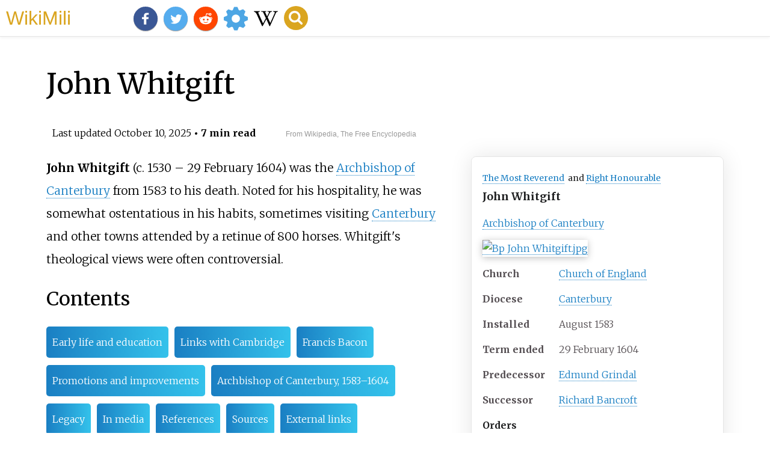

--- FILE ---
content_type: text/html;charset=UTF-8
request_url: https://wikimili.com/en/John_Whitgift
body_size: 30667
content:
<!DOCTYPE html><html><head><meta charset="utf-8"/><meta property="mw:pageId" content="153597"/><meta property="mw:pageNamespace" content="0"/><link rel="dc:replaces" resource="mwr:revision/1302486477"/><meta property="mw:revisionSHA1" content="4a7fa8b575b284d74a64e5b4e6e5c0b0354c46af"/><meta property="dc:modified" content="2025-10-09T22:40:05.000Z"/><meta property="mw:htmlVersion" content="2.8.0"/><meta property="mw:html:version" content="2.8.0"/><title>John Whitgift - WikiMili, The Best Wikipedia Reader</title><meta property="mw:generalModules" content="ext.cite.ux-enhancements|mediawiki.page.media"/><meta property="mw:moduleStyles" content="ext.cite.parsoid.styles|ext.cite.styles"/><meta href="/w/load.php?lang=en&amp;modules=ext.cite.parsoid.styles%7Cext.cite.styles%7Cmediawiki.skinning.content.parsoid%7Cmediawiki.skinning.interface%7Csite.styles&amp;only=styles&amp;skin=vector"/><meta http-equiv="content-language" content="en"/><meta http-equiv="vary" content="Accept"/><link rel="canonical" href="https://wikimili.com/en/John_Whitgift"/><link rel="stylesheet" href="/a.css"/><meta name="YahooSeeker" content="INDEX, FOLLOW"/><meta name="msnbot" content="INDEX, FOLLOW"/><meta name="googlebot" content="INDEX, FOLLOW"/><meta name="robots" content="index, follow"/><meta name="viewport" content="width=device-width"><meta property="og:type" content="article"/><meta property="og:site_name" content="WikiMili.com"/><meta name="twitter:card" content="summary_large_image"/><meta name="twitter:domain" content="WikiMili.com"/><meta name="twitter:site" content="@wikimili"/><meta name="description" content="John Whitgift (c. 1530 – 29 February 1604) was the Archbishop of Canterbury from 1583 to his death. Noted for his hospitality, he was somewhat ostentatious in his habits, sometimes visiting Canterbury and other towns attended by a retinue of 800 horses. Whitgift's theological views were often contro"/><meta property="og:description" content="John Whitgift (c. 1530 – 29 February 1604) was the Archbishop of Canterbury from 1583 to his death. Noted for his hospitality, he was somewhat ostentatious in his habits, sometimes visiting Canterbury and other towns attended by a retinue of 800 horses. Whitgift's theological views were often contro"/><meta name="twitter:description" content="John Whitgift (c. 1530 – 29 February 1604) was the Archbishop of Canterbury from 1583 to his death. Noted for his hospitality, he was somewhat ostentatious in his habits, sometimes visiting Canterbury and other towns attended by a retinue of 800 horses. Whitgift's theological views were often contro"/><meta property="og:title" content="John Whitgift - WikiMili, The Best Wikipedia Reader"/><meta name="twitter:title" content="John Whitgift - WikiMili, The Best Wikipedia Reader"/><meta property="og:url" content="https://wikimili.com/en/John_Whitgift"/><meta name="twitter:url" content="https://wikimili.com/en/John_Whitgift"/><meta name="twitter:image:src" content="https://upload.wikimedia.org/wikipedia/commons/thumb/2/27/Bp_John_Whitgift.jpg/500px-Bp_John_Whitgift.jpg"/><meta property="og:image" content="https://upload.wikimedia.org/wikipedia/commons/thumb/2/27/Bp_John_Whitgift.jpg/500px-Bp_John_Whitgift.jpg"/><script type="text/javascript" src="/a.js"></script></head><body lang="en" class="mw-content-ltr sitedir-ltr ltr mw-body-content parsoid-body mediawiki mw-parser-output" dir="ltr" data-mw-parsoid-version="0.22.0.0-alpha26" data-mw-html-version="2.8.0" id="mwAA"><div id="header"> <a id="miliLogo" href="https://wikimili.com">WikiMili</a> </div><h1 id="firstHeading" class="firstHeading" lang="en">John Whitgift</h1><span class="updated-holder">Last updated <time class="updated" datetime="2025-10-10">October 10, 2025</time></span><section data-mw-section-id="0" id="mwAQ"><div class="shortdescription nomobile noexcerpt noprint searchaux" style="display:none" about="#mwt1"  data-mw="{&quot;parts&quot;:[{&quot;template&quot;:{&quot;target&quot;:{&quot;wt&quot;:&quot;Short description&quot;,&quot;href&quot;:&quot;./Template:Short_description&quot;},&quot;params&quot;:{&quot;1&quot;:{&quot;wt&quot;:&quot;Archbishop of Canterbury from 1583 to 1604&quot;}},&quot;i&quot;:0}}]}" id="mwAg">Archbishop of Canterbury from 1583 to 1604</div><link rel="mw:PageProp/Category" target="_blank" href="//en.wikipedia.org/wiki/Category:Articles_with_short_description" about="#mwt1"/><link rel="mw:PageProp/Category" target="_blank" href="//en.wikipedia.org/wiki/Category:Short_description_matches_Wikidata" about="#mwt1" id="mwAw"/><p class="mw-empty-elt" id="mwBA"><span typeof="mw:Nowiki mw:Transclusion" about="#mwt2" data-mw="{&quot;parts&quot;:[{&quot;template&quot;:{&quot;target&quot;:{&quot;wt&quot;:&quot;EngvarB&quot;,&quot;href&quot;:&quot;./Template:EngvarB&quot;},&quot;params&quot;:{&quot;date&quot;:{&quot;wt&quot;:&quot;June 2025&quot;}},&quot;i&quot;:0}}]}" id="mwBQ"/><link rel="mw:PageProp/Category" target="_blank" href="//en.wikipedia.org/wiki/Category:Use_British_English_from_June_2025" about="#mwt2"/><link rel="mw:PageProp/Category" target="_blank" href="//en.wikipedia.org/wiki/Category:All_Wikipedia_articles_written_in_British_English" about="#mwt2" id="mwBg"/><span typeof="mw:Nowiki mw:Transclusion" about="#mwt3" data-mw="{&quot;parts&quot;:[{&quot;template&quot;:{&quot;target&quot;:{&quot;wt&quot;:&quot;Use dmy dates&quot;,&quot;href&quot;:&quot;./Template:Use_dmy_dates&quot;},&quot;params&quot;:{&quot;date&quot;:{&quot;wt&quot;:&quot;June 2025&quot;}},&quot;i&quot;:0}}]}" id="mwBw"/><link rel="mw:PageProp/Category" target="_blank" href="//en.wikipedia.org/wiki/Category:Use_dmy_dates_from_June_2025" about="#mwt3" id="mwCA"/></p><style data-mw-deduplicate="TemplateStyles:r1316064257" typeof="mw:Extension/templatestyles mw:Transclusion" about="#mwt4" data-mw="{&quot;name&quot;:&quot;templatestyles&quot;,&quot;attrs&quot;:{&quot;src&quot;:&quot;Module:Infobox/styles.css&quot},&quot;body&quot;:{&quot;extsrc&quot;:&quot;&quot},&quot;parts&quot;:[{&quot;template&quot;:{&quot;target&quot;:{&quot;wt&quot;:&quot;Infobox Christian leader \n&quot;,&quot;href&quot;:&quot;./Template:Infobox_Christian_leader&quot},&quot;params&quot;:{&quot;honorific-prefix&quot;:{&quot;wt&quot;:&quot;{{pre-nominal styles|size=100%|MRevd|&amp;RHPC}}&quot},&quot;name&quot;:{&quot;wt&quot;:&quot;John Whitgift&quot},&quot;honorific-suffix&quot;:{&quot;wt&quot;:&quot;&quot},&quot;archbishop_of&quot;:{&quot;wt&quot;:&quot;[[Archbishop of Canterbury]]&quot},&quot;image&quot;:{&quot;wt&quot;:&quot;Bp John Whitgift.jpg&quot},&quot;imagesize&quot;:{&quot;wt&quot;:&quot;&quot},&quot;alt&quot;:{&quot;wt&quot;:&quot;&quot},&quot;caption&quot;:{&quot;wt&quot;:&quot;&quot},&quot;province&quot;:{&quot;wt&quot;:&quot;&quot},&quot;church&quot;:{&quot;wt&quot;:&quot;[[Church of England]]&quot},&quot;diocese&quot;:{&quot;wt&quot;:&quot;[[Diocese of Canterbury|Canterbury]]&quot},&quot;see&quot;:{&quot;wt&quot;:&quot;&quot},&quot;enthroned&quot;:{&quot;wt&quot;:&quot;August 1583&quot},&quot;ended&quot;:{&quot;wt&quot;:&quot;29 February 1604&quot},&quot;predecessor&quot;:{&quot;wt&quot;:&quot;[[Edmund Grindal]]&quot},&quot;successor&quot;:{&quot;wt&quot;:&quot;[[Richard Bancroft]]&quot},&quot;ordination&quot;:{&quot;wt&quot;:&quot;1560&quot},&quot;consecration&quot;:{&quot;wt&quot;:&quot;21 April 1577&quot},&quot;consecrated_by&quot;:{&quot;wt&quot;:&quot;[[Edmund Grindal]]&quot},&quot;other_post&quot;:{&quot;wt&quot;:&quot;&quot},&quot;birth_name&quot;:{&quot;wt&quot;:&quot;&quot},&quot;birth_date&quot;:{&quot;wt&quot;:&quot;c. 1530&quot},&quot;birth_place&quot;:{&quot;wt&quot;:&quot;[[Grimsby|Great Grimsby]],Lincolnshire,England&quot},&quot;death_date&quot;:{&quot;wt&quot;:&quot;29 February 1604 (aged 73/74)&quot},&quot;death_place&quot;:{&quot;wt&quot;:&quot;[[Lambeth Palace|Lambeth]],London,England&quot},&quot;buried&quot;:{&quot;wt&quot;:&quot;[[Croydon]],Surrey&quot},&quot;nationality&quot;:{&quot;wt&quot;:&quot;&quot},&quot;religion&quot;:{&quot;wt&quot;:&quot;&quot},&quot;residence&quot;:{&quot;wt&quot;:&quot;&quot},&quot;parents&quot;:{&quot;wt&quot;:&quot;Henry Whitgift&quot},&quot;spouse&quot;:{&quot;wt&quot;:&quot;&quot},&quot;children&quot;:{&quot;wt&quot;:&quot;&quot},&quot;occupation&quot;:{&quot;wt&quot;:&quot;&quot},&quot;profession&quot;:{&quot;wt&quot;:&quot;&quot},&quot;alma_mater&quot;:{&quot;wt&quot;:&quot;&quot},&quot;signature&quot;:{&quot;wt&quot;:&quot;John Whitgift Signature.svg&quot},&quot;feast_day&quot;:{&quot;wt&quot;:&quot;&quot},&quot;venerated&quot;:{&quot;wt&quot;:&quot;&quot},&quot;saint_title&quot;:{&quot;wt&quot;:&quot;&quot},&quot;beatified_date&quot;:{&quot;wt&quot;:&quot;&quot},&quot;beatified_place&quot;:{&quot;wt&quot;:&quot;&quot},&quot;beatified_by&quot;:{&quot;wt&quot;:&quot;&quot},&quot;canonized_date&quot;:{&quot;wt&quot;:&quot;&quot},&quot;canonized_place&quot;:{&quot;wt&quot;:&quot;&quot},&quot;canonized_by&quot;:{&quot;wt&quot;:&quot;&quot},&quot;attributes&quot;:{&quot;wt&quot;:&quot;&quot},&quot;patronage&quot;:{&quot;wt&quot;:&quot;&quot},&quot;shrine&quot;:{&quot;wt&quot;:&quot;&quot},&quot;suppressed_date&quot;:{&quot;wt&quot;:&quot;&quot}},&quot;i&quot;:0}}]}" id="mwCQ">.mw-parser-output .infobox-subbox{padding:0;border:none;margin:-3px;width:auto;min-width:100%;font-size:100%;clear:none;float:none;background-color:transparent;color:inherit}.mw-parser-output .infobox-3cols-child{margin:-3px}.mw-parser-output .infobox .navbar{font-size:100%}@media screen{html.skin-theme-clientpref-night .mw-parser-output .infobox-full-data:not(.notheme)&gt;div:not(.notheme)[style]{background:#1f1f23!important;color:#f8f9fa}}@media screen and (prefers-color-scheme:dark){html.skin-theme-clientpref-os .mw-parser-output .infobox-full-data:not(.notheme)&gt;div:not(.notheme)[style]{background:#1f1f23!important;color:#f8f9fa}}@media(min-width:640px){body.skin--responsive .mw-parser-output .infobox-table{display:table!important}body.skin--responsive .mw-parser-output .infobox-table&gt;caption{display:table-caption!important}body.skin--responsive .mw-parser-output .infobox-table&gt;tbody{display:table-row-group}body.skin--responsive .mw-parser-output .infobox-table th,body.skin--responsive .mw-parser-output .infobox-table td{padding-left:inherit;padding-right:inherit}}</style><table class="infobox vcard" about="#mwt4" id="mwCg"><tbody><tr><th colspan="2" class="infobox-above n" style="font-size:125%;color: #202122; background-color: #DFB0DF;"><div class="honorific-prefix" style="font-size: 77%; font-weight: normal;display:inline;"><span class="noexcerpt nowraplinks" style="font-size:100%; font-weight:normal;"> <a rel="mw:WikiLink" href="./The_Most_Reverend" title="The Most Reverend">The Most Reverend</a> <span typeof="mw:Entity">&#160;</span>and <a rel="mw:WikiLink" href="./The_Right_Honourable" title="The Right Honourable">Right Honourable</a> </span></div><br/><div style="display:inline" class="fn">John Whitgift</div></th></tr><tr><td colspan="2" class="infobox-subheader role"> <a rel="mw:WikiLink" href="./Archbishop_of_Canterbury" title="Archbishop of Canterbury">Archbishop of Canterbury</a> </td></tr><tr><td colspan="2" class="infobox-image"><span class="mw-default-size" typeof="mw:File/Frameless"> <a onclick="showImg(this)" id="Bp_John_Whitgift.jpg" class="mw-file-description"><img resource="./File:Bp_John_Whitgift.jpg" src="//upload.wikimedia.org/wikipedia/commons/thumb/2/27/Bp_John_Whitgift.jpg/250px-Bp_John_Whitgift.jpg" decoding="async" data-file-width="735" data-file-height="944" data-file-type="bitmap" height="321" width="250" srcset="//upload.wikimedia.org/wikipedia/commons/thumb/2/27/Bp_John_Whitgift.jpg/500px-Bp_John_Whitgift.jpg 1.5x, //upload.wikimedia.org/wikipedia/commons/thumb/2/27/Bp_John_Whitgift.jpg/500px-Bp_John_Whitgift.jpg 2x" class="mw-file-element" alt="Bp John Whitgift.jpg"/></a> </span></td></tr><tr><th scope="row" class="infobox-label">Church</th><td class="infobox-data org"> <a rel="mw:WikiLink" href="./Church_of_England" title="Church of England">Church of England</a> </td></tr><tr><th scope="row" class="infobox-label">Diocese</th><td class="infobox-data label"> <a rel="mw:WikiLink" href="./Diocese_of_Canterbury" title="Diocese of Canterbury">Canterbury</a> </td></tr><tr class="note"><th scope="row" class="infobox-label">Installed</th><td class="infobox-data">August 1583</td></tr><tr class="note"><th scope="row" class="infobox-label">Term ended</th><td class="infobox-data">29 February 1604</td></tr><tr><th scope="row" class="infobox-label">Predecessor</th><td class="infobox-data"> <a rel="mw:WikiLink" href="./Edmund_Grindal" title="Edmund Grindal">Edmund Grindal</a> </td></tr><tr><th scope="row" class="infobox-label">Successor</th><td class="infobox-data"> <a rel="mw:WikiLink" href="./Richard_Bancroft" title="Richard Bancroft">Richard Bancroft</a> </td></tr><tr><th colspan="2" class="infobox-header" style="color: #202122; background-color:#DDDDDD;">Orders</th></tr><tr><th scope="row" class="infobox-label">Ordination</th><td class="infobox-data">1560</td></tr><tr><th scope="row" class="infobox-label">Consecration</th><td class="infobox-data">21 April 1577<br/>by<span typeof="mw:Entity">&#160;</span> <a rel="mw:WikiLink" href="./Edmund_Grindal" title="Edmund Grindal">Edmund Grindal</a> </td></tr><tr><th colspan="2" class="infobox-header" style="color: #202122; background-color:#DDDDDD;">Personal details</th></tr><tr><th scope="row" class="infobox-label">Born</th><td class="infobox-data">c. 1530<br/><div class="birthplace"> <a rel="mw:WikiLink" href="./Grimsby" title="Grimsby">Great Grimsby</a>, Lincolnshire, England</div></td></tr><tr><th scope="row" class="infobox-label">Died</th><td class="infobox-data">29 February 1604 (aged 73/74)<br/><div class="deathplace"> <a rel="mw:WikiLink" href="./Lambeth_Palace" title="Lambeth Palace">Lambeth</a>, London, England</div></td></tr><tr><th scope="row" class="infobox-label">Buried</th><td class="infobox-data"> <a rel="mw:WikiLink" href="./Croydon" title="Croydon">Croydon</a>, Surrey</td></tr><tr><th scope="row" class="infobox-label">Parents</th><td class="infobox-data">Henry Whitgift</td></tr><tr><th scope="row" class="infobox-label">Signature</th><td class="infobox-data"><span class="mw-default-size" typeof="mw:File/Frameless" data-mw="{&quot;caption&quot;:&quot;John Whitgift's signature&quot;}"> <a onclick="showImg(this)" id="John_Whitgift_Signature.svg" class="mw-file-description" title="John Whitgift's signature"><img alt="John Whitgift Signature.svg" resource="./File:John_Whitgift_Signature.svg" src="//upload.wikimedia.org/wikipedia/commons/thumb/3/36/John_Whitgift_Signature.svg/120px-John_Whitgift_Signature.svg.png" decoding="async" data-file-width="1008" data-file-height="340" data-file-type="drawing" height="37" width="110" srcset="//upload.wikimedia.org/wikipedia/commons/thumb/3/36/John_Whitgift_Signature.svg/250px-John_Whitgift_Signature.svg.png 1.5x, //upload.wikimedia.org/wikipedia/commons/thumb/3/36/John_Whitgift_Signature.svg/250px-John_Whitgift_Signature.svg.png 2x" class="mw-file-element"/></a> </span></td></tr></tbody></table><p id="mwCw"><b id="mwDA">John Whitgift</b> (c. 1530 &#8211; 29 February 1604) was the <a rel="mw:WikiLink" href="./Archbishop_of_Canterbury" title="Archbishop of Canterbury" id="mwDQ">Archbishop of Canterbury</a> from 1583 to his death. Noted for his hospitality, he was somewhat ostentatious in his habits, sometimes visiting <a rel="mw:WikiLink" href="./Canterbury" title="Canterbury" id="mwDg">Canterbury</a> and other towns attended by a retinue of 800 horses. Whitgift's theological views were often controversial.</p><h2 id="listHeader">Contents</h2><ul id="listClass"><li> <a href="#Early_life_and_education">Early life and education</a> </li><li> <a href="#Links_with_Cambridge">Links with Cambridge</a> </li><li> <a href="#Francis_Bacon">Francis Bacon</a> </li><li> <a href="#Promotions_and_improvements">Promotions and improvements</a> </li><li> <a href="#Archbishop_of_Canterbury,_1583&#8211;1604">Archbishop of Canterbury, 1583&#8211;1604</a> </li><li> <a href="#Legacy">Legacy</a> </li><li> <a href="#In_media">In media</a> </li><li> <a href="#References">References</a> </li><li> <a href="#Sources">Sources</a> </li><li> <a href="#External_links">External links</a> </li></ul><meta property="mw:PageProp/toc" data-mw="{&quot;autoGenerated&quot;:true}" id="mwDw"/></section><section data-mw-section-id="1" id="mwEA"><h2 id="Early_life_and_education">Early life and education</h2><p id="mwEQ">He was the eldest son of Henry Whitgift, a merchant, of Great <a rel="mw:WikiLink" href="./Grimsby" title="Grimsby" id="mwEg">Grimsby</a>, Lincolnshire, where he was born, probably between 1530 and 1533. The Whitgift family is thought to have originated in the relatively close East Yorkshire village of <a rel="mw:WikiLink" href="./Whitgift,_East_Riding_of_Yorkshire" title="Whitgift, East Riding of Yorkshire" id="mwEw">Whitgift</a>, adjoining the <a rel="mw:WikiLink" href="./River_Ouse,_Yorkshire" title="River Ouse, Yorkshire" id="mwFA">River Ouse</a>.</p><p id="mwFQ">Whitgift's early education was entrusted to his uncle, Robert Whitgift, <a rel="mw:WikiLink" href="./Abbot" title="Abbot" id="mwFg">abbot</a> of the neighbouring <a rel="mw:WikiLink" href="./Wellow_Abbey" title="Wellow Abbey" id="mwFw">Wellow Abbey</a>, on whose advice he was sent to St Anthony's School, London. In 1549 he matriculated at <a rel="mw:WikiLink" href="./Queens'_College,_Cambridge" title="Queens' College, Cambridge" id="mwGA">Queens' College, Cambridge</a>, and in May 1550 he moved to nearby <a rel="mw:WikiLink" href="./Pembroke_College,_Cambridge" title="Pembroke College, Cambridge" id="mwGQ">Pembroke Hall, Cambridge</a>, where the martyr <a rel="mw:WikiLink" href="./John_Bradford" title="John Bradford" id="mwGg">John Bradford</a> was his tutor. In May 1555 he was elected a fellow of <a rel="mw:WikiLink" href="./Peterhouse,_Cambridge" title="Peterhouse, Cambridge" id="mwGw">Peterhouse</a>.<sup about="#mwt8" class="mw-ref reference" id="cite_ref-1"   data-mw="{&quot;name&quot;:&quot;ref&quot;,&quot;attrs&quot;:{},&quot;body&quot;:{&quot;id&quot;:&quot;mw-reference-text-cite_note-1&quot;}}"> <a href="./John_Whitgift#cite_note-1" id="mwHA"><span class="mw-reflink-text" id="mwHQ"><span class="cite-bracket" id="mwHg">[</span>1<span class="cite-bracket" id="mwHw">]</span></span></a> </sup></p></section><section data-mw-section-id="2" id="mwIA"><h2 id="Links_with_Cambridge">Links with Cambridge</h2><p id="mwIQ">Having taken holy orders in 1560, he became chaplain to <a rel="mw:WikiLink" href="./Richard_Cox_(bishop)" title="Richard Cox (bishop)" id="mwIg">Richard Cox</a>, Bishop of <a rel="mw:WikiLink" href="./Ely_Cathedral" title="Ely Cathedral" id="mwIw">Ely</a>, who collated (that is, appointed) him to the rectory of <a rel="mw:WikiLink" href="./Teversham" title="Teversham" id="mwJA">Teversham</a>, just to the east of <a rel="mw:WikiLink" title="Cambridge, England" class="mw-redirect" id="mwJQ" onclick="openRedirectLink(&quot;Cambridge,_England&quot;)">Cambridge</a>. In 1563 he was appointed <a rel="mw:WikiLink" href="./Lady_Margaret's_Professor_of_Divinity" title="Lady Margaret's Professor of Divinity" id="mwJg">Lady Margaret's Professor of Divinity</a> at the <a rel="mw:WikiLink" href="./University_of_Cambridge" title="University of Cambridge" id="mwJw">University of Cambridge</a>, and his lectures gave such satisfaction to the authorities that on 5 July 1566 they considerably augmented his stipend. The following year he was appointed <a rel="mw:WikiLink" href="./Regius_Professor_of_Divinity" title="Regius Professor of Divinity" id="mwKA">Regius Professor of Divinity</a>, and became master first of Pembroke Hall (1567) and then of <a rel="mw:WikiLink" href="./Trinity_College,_Cambridge" title="Trinity College, Cambridge" id="mwKQ">Trinity</a> in 1570. He had a principal share in compiling the statutes of the university, which passed the <a rel="mw:WikiLink" href="./Great_Seal_of_the_Realm" title="Great Seal of the Realm" id="mwKg">great seal</a> on 25 September 1570, and in the November following he was chosen as <a rel="mw:WikiLink" href="./Chancellor_(education)" title="Chancellor (education)" id="mwKw">vice-chancellor</a>.</p><p id="mwLA">While at Cambridge he formed a close relationship with <a rel="mw:WikiLink" href="./Andrew_Perne" title="Andrew Perne" id="mwLQ">Andrew Perne</a>, sometime vice-chancellor. Perne went on to live with Whitgift in his old age. Puritan satirists would later mock Whitgift as "Perne's boy" who was willing to carry his cloak-bag &#8211; thus suggesting that the two had enjoyed a homosexual relationship.<sup about="#mwt9" class="mw-ref reference" id="cite_ref-2"   data-mw="{&quot;name&quot;:&quot;ref&quot;,&quot;attrs&quot;:{},&quot;body&quot;:{&quot;id&quot;:&quot;mw-reference-text-cite_note-2&quot;}}"> <a href="./John_Whitgift#cite_note-2" id="mwLg"><span class="mw-reflink-text" id="mwLw"><span class="cite-bracket" id="mwMA">[</span>2<span class="cite-bracket" id="mwMQ">]</span></span></a> </sup></p></section><section data-mw-section-id="3" id="mwMg"><h2 id="Francis_Bacon">Francis Bacon</h2><p id="mwMw">Whitgift taught <a rel="mw:WikiLink" href="./Francis_Bacon" title="Francis Bacon" id="mwNA">Francis Bacon</a> and his older brother <a rel="mw:WikiLink" href="./Anthony_Bacon_(1558&#8211;1601)" title="Anthony Bacon (1558&#8211;1601)" id="mwNQ">Anthony Bacon</a> at Cambridge University in the 1570s.<sup about="#mwt12" class="mw-ref reference" id="cite_ref-3"   data-mw="{&quot;name&quot;:&quot;ref&quot;,&quot;attrs&quot;:{},&quot;body&quot;:{&quot;id&quot;:&quot;mw-reference-text-cite_note-3&quot;}}"> <a href="./John_Whitgift#cite_note-3" id="mwNg"><span class="mw-reflink-text" id="mwNw"><span class="cite-bracket" id="mwOA">[</span>3<span class="cite-bracket" id="mwOQ">]</span></span></a> </sup> As their tutor, Whitgift bought the brothers their early classical text books, including works by <a rel="mw:WikiLink" href="./Plato" title="Plato" id="mwOg">Plato</a>, <a rel="mw:WikiLink" href="./Cicero" title="Cicero" id="mwOw">Cicero</a> and others.<sup about="#mwt15" class="mw-ref reference" id="cite_ref-Peltonen1996_4-0"   data-mw="{&quot;name&quot;:&quot;ref&quot;,&quot;attrs&quot;:{&quot;name&quot;:&quot;Peltonen1996&quot;},&quot;body&quot;:{&quot;id&quot;:&quot;mw-reference-text-cite_note-Peltonen1996-4&quot;}}"> <a href="./John_Whitgift#cite_note-Peltonen1996-4" id="mwPA"><span class="mw-reflink-text" id="mwPQ"><span class="cite-bracket" id="mwPg">[</span>4<span class="cite-bracket" id="mwPw">]</span></span></a> </sup> Whitgift's authoritarian beliefs and conservative religious teachings had a profound impact on Bacon, as did his teaching on natural philosophy and metaphysics.<sup about="#mwt16" class="mw-ref reference" id="cite_ref-5"   data-mw="{&quot;name&quot;:&quot;ref&quot;,&quot;attrs&quot;:{},&quot;body&quot;:{&quot;id&quot;:&quot;mw-reference-text-cite_note-5&quot;}}"> <a href="./John_Whitgift#cite_note-5" id="mwQA"><span class="mw-reflink-text" id="mwQQ"><span class="cite-bracket" id="mwQg">[</span>5<span class="cite-bracket" id="mwQw">]</span></span></a> </sup>  Bacon would later disavow Whitgift, writing to <a rel="mw:WikiLink" href="./Elizabeth_I" title="Elizabeth I" id="mwRA">Elizabeth I</a> to warn her against Whitgift's attempts to root out the "careful and diligent preachers in each parish".<sup about="#mwt17" class="mw-ref reference" id="cite_ref-6"   data-mw="{&quot;name&quot;:&quot;ref&quot;,&quot;attrs&quot;:{},&quot;body&quot;:{&quot;id&quot;:&quot;mw-reference-text-cite_note-6&quot;}}"> <a href="./John_Whitgift#cite_note-6" id="mwRQ"><span class="mw-reflink-text" id="mwRg"><span class="cite-bracket" id="mwRw">[</span>6<span class="cite-bracket" id="mwSA">]</span></span></a> </sup></p></section><section data-mw-section-id="4" id="mwSQ"><h2 id="Promotions_and_improvements">Promotions and improvements</h2><figure class="mw-default-size" typeof="mw:File/Thumb" id="mwSg"> <a onclick="showImg(this)" id="Whitgift_detail_Laceby_2024.jpg" class="mw-file-description" id="mwSw"><img resource="./File:Whitgift_detail_Laceby_2024.jpg" src="//upload.wikimedia.org/wikipedia/commons/thumb/b/b8/Whitgift_detail_Laceby_2024.jpg/250px-Whitgift_detail_Laceby_2024.jpg" decoding="async" data-file-width="2515" data-file-height="3790" data-file-type="bitmap" height="377" width="250" srcset="//upload.wikimedia.org/wikipedia/commons/thumb/b/b8/Whitgift_detail_Laceby_2024.jpg/500px-Whitgift_detail_Laceby_2024.jpg 1.5x, //upload.wikimedia.org/wikipedia/commons/thumb/b/b8/Whitgift_detail_Laceby_2024.jpg/500px-Whitgift_detail_Laceby_2024.jpg 2x" class="mw-file-element" id="mwTA" alt="Detail from a window in St Margaret's church in Laceby in Lincolnshire depicting the confirmation of Whitgift as Dean of Lincoln in 1571 Whitgift detail Laceby 2024.jpg"/></a> <figcaption id="mwTQ">Detail from a window in <a rel="mw:WikiLink" href="./Church_of_St_Margaret,_Laceby" title="Church of St Margaret, Laceby" id="mwTg">St Margaret's church</a> in <a rel="mw:WikiLink" href="./Laceby" title="Laceby" id="mwTw">Laceby</a> in Lincolnshire depicting the confirmation of Whitgift as <a rel="mw:WikiLink" href="./Dean_of_Lincoln" title="Dean of Lincoln" id="mwUA">Dean of Lincoln</a> in 1571</figcaption></figure><p id="mwUQ">Whitgift's theological views were controversial. An aunt with whom he once lodged wrote that "though she thought at first she had received a saint into her house, she now perceived he was a devil". <a rel="mw:WikiLink" title="Thomas Macaulay" class="mw-redirect" id="mwUg" onclick="openRedirectLink(&quot;Thomas_Macaulay&quot;)">Thomas Macaulay</a>'s description of Whitgift as "a narrow, mean, tyrannical priest, who gained power by servility and adulation..." is, according to the author of his 1911 <i id="mwUw"> <a rel="mw:WikiLink" href="./Encyclop&#230;dia_Britannica" title="Encyclop&#230;dia Britannica" id="mwVA">Encyclop&#230;dia Britannica</a> </i> entry, "tinged with rhetorical exaggeration; but undoubtedly Whitgift's extreme High Church notions led him to treat the Puritans with exceptional intolerance". In a pulpit controversy with <a rel="mw:WikiLink" title="Thomas Cartwright (churchman)" class="mw-redirect" id="mwVQ" onclick="openRedirectLink(&quot;Thomas_Cartwright_(churchman)&quot;)">Thomas Cartwright</a> regarding the constitutions and customs of the Church of England, his oratorical effectiveness proved inferior, but he was able to exercise arbitrary authority: together with other heads of the university, he deprived Cartwright of his professorship, and in September 1571 Whitgift exercised his prerogative as master of Trinity to strip him of his fellowship. In June of the same year Whitgift was nominated Dean of Lincoln. In the following year he published <i id="mwVg">An Answere to a Certain Libel</i> entitled an <i id="mwVw">Admonition to the Parliament</i>, which led to further controversy between the two churchmen. From 1572 to 1577 he was Rector of <a rel="mw:WikiLink" href="./Church_of_St_Margaret,_Laceby" title="Church of St Margaret, Laceby" id="mwWA">St Margaret's church</a> in <a rel="mw:WikiLink" href="./Laceby" title="Laceby" id="mwWQ">Laceby</a> in Lincolnshire. On 24 March 1577, Whitgift was appointed <a rel="mw:WikiLink" href="./Bishop_of_Worcester" title="Bishop of Worcester" id="mwWg">Bishop of Worcester</a>, and during the absence of Sir <a rel="mw:WikiLink" href="./Henry_Sidney" title="Henry Sidney" id="mwWw">Henry Sidney</a> in Ireland in 1577 he acted as vice-president of <a rel="mw:WikiLink" href="./Wales" title="Wales" id="mwXA">Wales</a>.</p></section><section data-mw-section-id="5" id="mwXQ"><h2 id="Archbishop_of_Canterbury,_1583&#8211;1604"><span id="Archbishop_of_Canterbury.2C_1583.E2.80.931604" typeof="mw:FallbackId"/>Archbishop of Canterbury, 1583&#8211;1604</h2><figure class="mw-default-size mw-halign-right" typeof="mw:File/Thumb" id="mwXg"> <a onclick="showImg(this)" id="John_Whitgift_detail_Grimsby_Minster.jpg" class="mw-file-description" id="mwXw"><img resource="./File:John_Whitgift_detail_Grimsby_Minster.jpg" src="//upload.wikimedia.org/wikipedia/commons/thumb/1/1c/John_Whitgift_detail_Grimsby_Minster.jpg/250px-John_Whitgift_detail_Grimsby_Minster.jpg" decoding="async" data-file-width="1042" data-file-height="1529" data-file-type="bitmap" height="367" width="250" srcset="//upload.wikimedia.org/wikipedia/commons/thumb/1/1c/John_Whitgift_detail_Grimsby_Minster.jpg/500px-John_Whitgift_detail_Grimsby_Minster.jpg 1.5x, //upload.wikimedia.org/wikipedia/commons/thumb/1/1c/John_Whitgift_detail_Grimsby_Minster.jpg/500px-John_Whitgift_detail_Grimsby_Minster.jpg 2x" class="mw-file-element" id="mwYA" alt="Whitgift at Queen Elizabeth's deathbed, stained glass at Grimsby Minster. The archbishop's death is given as 1603 because of Old Style and New Style dates. John Whitgift detail Grimsby Minster.jpg"/></a> <figcaption id="mwYQ">Whitgift at Queen Elizabeth's deathbed, stained glass at <a rel="mw:WikiLink" href="./Grimsby_Minster" title="Grimsby Minster" id="mwYg">Grimsby Minster</a>. The archbishop's death is given as 1603 because of <a rel="mw:WikiLink" href="./Old_Style_and_New_Style_dates" title="Old Style and New Style dates" id="mwYw">Old Style and New Style dates</a>.</figcaption></figure><p id="mwZA">In August 1583 he was appointed <a rel="mw:WikiLink" href="./Archbishop_of_Canterbury" title="Archbishop of Canterbury" id="mwZQ">Archbishop of Canterbury</a> to replace <a rel="mw:WikiLink" href="./Edmund_Grindal" title="Edmund Grindal" id="mwZg">Edmund Grindal</a>, who had been placed under house arrest after his disagreement with <a rel="mw:WikiLink" title="Elizabeth I of England" class="mw-redirect" id="mwZw" onclick="openRedirectLink(&quot;Elizabeth_I_of_England&quot;)">Queen Elizabeth</a> over "prophesyings" and died in office. Whitgift placed his stamp on the church of the Reformation, and shared Elizabeth's hatred of <a rel="mw:WikiLink" href="./Puritans" title="Puritans" id="mwaA">Puritans</a>. Although he wrote to Elizabeth remonstrating against the alienation of church property, Whitgift always retained her special confidence. In his policy against the Puritans and in his vigorous enforcement of the subscription test he thoroughly carried out her policy of religious uniformity.</p><p id="mwaQ">He drew up articles aimed at nonconforming ministers, and obtained increased powers for the <a rel="mw:WikiLink" href="./Court_of_High_Commission" title="Court of High Commission" id="mwag">Court of High Commission</a>. In 1586, he became a privy councillor. His actions gave rise to the <a rel="mw:WikiLink" href="./Martin_Marprelate" title="Martin Marprelate" id="mwaw">Martin Marprelate</a> tracts, in which the bishops and clergy were strongly opposed. By his vigilance the printers of the tracts were discovered and punished, though the main writer <a rel="mw:WikiLink" href="./Job_Throckmorton" title="Job Throckmorton" id="mwbA">Job Throkmorton</a> evaded him. Whitgift had nine leading <a rel="mw:WikiLink" href="./Presbyterianism" title="Presbyterianism" id="mwbQ">presbyterians</a> including <a rel="mw:WikiLink" href="./Thomas_Cartwright_(theologian)" title="Thomas Cartwright (theologian)" id="mwbg">Thomas Cartwright</a> arrested in 1589&#8211;90, and though their trial in the Star Chamber for sedition did not result in convictions they did agree to abandon their movement in return for freedom.<sup about="#mwt20" class="mw-ref reference" id="cite_ref-7"   data-mw="{&quot;name&quot;:&quot;ref&quot;,&quot;attrs&quot;:{},&quot;body&quot;:{&quot;id&quot;:&quot;mw-reference-text-cite_note-7&quot;}}"> <a href="./John_Whitgift#cite_note-7" id="mwbw"><span class="mw-reflink-text" id="mwcA"><span class="cite-bracket" id="mwcQ">[</span>7<span class="cite-bracket" id="mwcg">]</span></span></a> </sup></p><p id="mwcw">Whitgift took a strong line against the <a rel="mw:WikiLink" title="Brownist" class="mw-redirect" id="mwdA" onclick="openRedirectLink(&quot;Brownist&quot;)">Brownist</a> movement and their <a rel="mw:WikiLink" title="London Underground Church" class="mw-redirect" id="mwdQ" onclick="openRedirectLink(&quot;London_Underground_Church&quot;)">Underground Church</a> in London led by <a rel="mw:WikiLink" href="./Henry_Barrowe" title="Henry Barrowe" id="mwdg">Henry Barrow</a> and <a rel="mw:WikiLink" href="./John_Greenwood_(divine)" title="John Greenwood (divine)" id="mwdw">John Greenwood</a>. Their services were repeatedly raided and members held in prison. Whitgift repeatedly interrogated them through the High Commission, and at the Privy Council. When <a rel="mw:WikiLink" href="./William_Cecil,_1st_Baron_Burghley" title="William Cecil, 1st Baron Burghley" id="mweA">Burghley</a> asked Barrow his opinion of the Archbishop, he responded: "He is a monster, a miserable compound, I know not what to make him. He is neither ecclesiastical nor civil, even that second beast spoken of in revelation."<sup about="#mwt23" class="mw-ref reference" id="cite_ref-8"   data-mw="{&quot;name&quot;:&quot;ref&quot;,&quot;attrs&quot;:{},&quot;body&quot;:{&quot;id&quot;:&quot;mw-reference-text-cite_note-8&quot;}}"> <a href="./John_Whitgift#cite_note-8" id="mweQ"><span class="mw-reflink-text" id="mweg"><span class="cite-bracket" id="mwew">[</span>8<span class="cite-bracket" id="mwfA">]</span></span></a> </sup> Whitgift was the prime mover behind the <a rel="mw:WikiLink" href="./Religion_Act_1592" title="Religion Act 1592" id="mwfQ">Act against Seditious Sectaries</a> which was passed in <a rel="mw:WikiLink" href="./List_of_acts_of_the_Parliament_of_England_from_1592" title="List of acts of the Parliament of England from 1592" id="mwfg">1593</a>, making <a rel="mw:WikiLink" title="Brownist" class="mw-redirect" id="mwfw" onclick="openRedirectLink(&quot;Brownist&quot;)">Separatist Puritanism</a> a felony, and he had Barrow and Greenwood executed the following morning.<sup about="#mwt26" class="mw-ref reference" id="cite_ref-9"   data-mw="{&quot;name&quot;:&quot;ref&quot;,&quot;attrs&quot;:{},&quot;body&quot;:{&quot;id&quot;:&quot;mw-reference-text-cite_note-9&quot;}}"> <a href="./John_Whitgift#cite_note-9" id="mwgA"><span class="mw-reflink-text" id="mwgQ"><span class="cite-bracket" id="mwgg">[</span>9<span class="cite-bracket" id="mwgw">]</span></span></a> </sup><sup about="#mwt29" class="mw-ref reference" id="cite_ref-10"   data-mw="{&quot;name&quot;:&quot;ref&quot;,&quot;attrs&quot;:{},&quot;body&quot;:{&quot;id&quot;:&quot;mw-reference-text-cite_note-10&quot;}}"> <a href="./John_Whitgift#cite_note-10" id="mwhA"><span class="mw-reflink-text" id="mwhQ"><span class="cite-bracket" id="mwhg">[</span>10<span class="cite-bracket" id="mwhw">]</span></span></a> </sup></p><p id="mwiA">In the controversy between <a rel="mw:WikiLink" href="./Walter_Travers" title="Walter Travers" id="mwiQ">Walter Travers</a> and <a rel="mw:WikiLink" title="Richard Hooker (theologian)" class="mw-redirect" id="mwig" onclick="openRedirectLink(&quot;Richard_Hooker_(theologian)&quot;)">Richard Hooker</a>, he prohibited the former from preaching, and he presented the latter with the rectory of Boscombe in <a rel="mw:WikiLink" href="./Wiltshire" title="Wiltshire" id="mwiw">Wiltshire</a>, to help him complete his <i id="mwjA">Ecclesiastical Polity</i>, a work that in the end did not represent Whitgift's theological or ecclesiastical standpoints. In 1587, he had Welsh preacher <a rel="mw:WikiLink" href="./John_Penry" title="John Penry" id="mwjQ">John Penry</a> brought before the High Commission, and imprisoned; Whitgift signed Penry's <a rel="mw:WikiLink" href="./Execution_warrant" title="Execution warrant" id="mwjg">death warrant</a> six years later.</p><p id="mwjw">In 1595, in conjunction with the Bishop of London and other prelates, he drew up the <a rel="mw:WikiLink" title="Calvinist" class="mw-redirect" id="mwkA" onclick="openRedirectLink(&quot;Calvinist&quot;)">Calvinist</a> instrument known as the <a rel="mw:WikiLink" href="./Lambeth_Articles" title="Lambeth Articles" id="mwkQ">Lambeth Articles</a>. Although the articles were signed and agreed by several bishops they were recalled by order of Elizabeth, claiming that the bishops had acted without her explicit consent. Whitgift maintained that she had given her approval.</p><p id="mwkg">Whitgift attended Elizabeth on her deathbed, and <a rel="mw:WikiLink" title="Coronation of James I" class="mw-redirect" id="mwkw" onclick="openRedirectLink(&quot;Coronation_of_James_I&quot;)">crowned</a> <a rel="mw:WikiLink" href="./James_VI_and_I" title="James VI and I" id="mwlA">James I</a>. He was present at the <a rel="mw:WikiLink" href="./Hampton_Court_Conference" title="Hampton Court Conference" id="mwlQ">Hampton Court Conference</a> in January 1604, at which he represented eight bishops.</p><figure class="mw-default-size" typeof="mw:File/Thumb" id="mwlg"> <a onclick="showImg(this)" id="Croydon_Minster,_John_Whitgift_monument.jpg" class="mw-file-description" id="mwlw"><img resource="./File:Croydon_Minster,_John_Whitgift_monument.jpg" src="//upload.wikimedia.org/wikipedia/commons/thumb/3/30/Croydon_Minster%2C_John_Whitgift_monument.jpg/250px-Croydon_Minster%2C_John_Whitgift_monument.jpg" decoding="async" data-file-width="2666" data-file-height="4000" data-file-type="bitmap" height="375" width="250" srcset="//upload.wikimedia.org/wikipedia/commons/thumb/3/30/Croydon_Minster%2C_John_Whitgift_monument.jpg/500px-Croydon_Minster%2C_John_Whitgift_monument.jpg 1.5x, //upload.wikimedia.org/wikipedia/commons/thumb/3/30/Croydon_Minster%2C_John_Whitgift_monument.jpg/500px-Croydon_Minster%2C_John_Whitgift_monument.jpg 2x" class="mw-file-element" id="mwmA" alt="Whitgift monument in Croydon Minster Croydon Minster, John Whitgift monument.jpg"/></a> <figcaption id="mwmQ">Whitgift monument in <a rel="mw:WikiLink" href="./Croydon_Minster" title="Croydon Minster" id="mwmg">Croydon Minster</a> </figcaption></figure><p id="mwmw">He died at <a rel="mw:WikiLink" href="./Lambeth" title="Lambeth" id="mwnA">Lambeth</a> at the end of the following month. He was buried in Croydon at the Parish Church of St John Baptist (now <a rel="mw:WikiLink" href="./Croydon_Minster" title="Croydon Minster" id="mwnQ">Croydon Minster</a>):  his monument there with his recumbent effigy was practically destroyed when the church burnt down in 1867.</p></section><section data-mw-section-id="6" id="mwng"><h2 id="Legacy">Legacy</h2><p id="mwnw">Whitgift is described by his biographer, Sir George Paule, as of "middle stature, strong and well shaped, of a grave countenance and brown complexion, black hair and eyes, his beard neither long nor thick." He left several unpublished works, included in the <i id="mwoA">Manuscripts Angliae</i>. Many of his letters, articles and injunctions are calendared in the published volumes of the <i id="mwoQ">State Papers</i> series of the reign of Elizabeth. His <i id="mwog">Collected Works</i>, edited for the <a rel="mw:WikiLink" href="./Parker_Society" title="Parker Society" id="mwow">Parker Society</a> by John Ayre (3 vols., Cambridge, 1851&#8211;1853), include the controversial tracts mentioned above, two sermons published during his lifetime, a selection from his letters to <a rel="mw:WikiLink" href="./William_Cecil,_1st_Baron_Burghley" title="William Cecil, 1st Baron Burghley" id="mwpA">Cecil</a> and others, and some portions of his previously unpublished manuscripts.</p><figure class="mw-default-size mw-halign-left" typeof="mw:File/Thumb" id="mwpQ"> <a onclick="showImg(this)" id="East_Face_in_the_Courtyard_of_Whitgift_Almshouses_(03).jpg" class="mw-file-description" id="mwpg"><img resource="./File:East_Face_in_the_Courtyard_of_Whitgift_Almshouses_(03).jpg" src="//upload.wikimedia.org/wikipedia/commons/thumb/2/2b/East_Face_in_the_Courtyard_of_Whitgift_Almshouses_%2803%29.jpg/250px-East_Face_in_the_Courtyard_of_Whitgift_Almshouses_%2803%29.jpg" decoding="async" data-file-width="4592" data-file-height="3448" data-file-type="bitmap" height="188" width="250" srcset="//upload.wikimedia.org/wikipedia/commons/thumb/2/2b/East_Face_in_the_Courtyard_of_Whitgift_Almshouses_%2803%29.jpg/500px-East_Face_in_the_Courtyard_of_Whitgift_Almshouses_%2803%29.jpg 1.5x, //upload.wikimedia.org/wikipedia/commons/thumb/2/2b/East_Face_in_the_Courtyard_of_Whitgift_Almshouses_%2803%29.jpg/500px-East_Face_in_the_Courtyard_of_Whitgift_Almshouses_%2803%29.jpg 2x" class="mw-file-element" id="mwpw" alt="Part of the interior courtyard of the Whitgift Almshouses in Croydon, named for Whitgift East Face in the Courtyard of Whitgift Almshouses (03).jpg"/></a> <figcaption id="mwqA">Part of the interior courtyard of the Whitgift Almshouses in Croydon, named for Whitgift</figcaption></figure><p id="mwqQ">In his later years he concerned himself with various administrative reforms, including fostering learning among the clergy, abolishing non-resident clergy, and reforming the ecclesiastical courts.<sup about="#mwt30" class="mw-ref reference" id="cite_ref-11"   data-mw="{&quot;name&quot;:&quot;ref&quot;,&quot;attrs&quot;:{},&quot;body&quot;:{&quot;id&quot;:&quot;mw-reference-text-cite_note-11&quot;}}"> <a href="./John_Whitgift#cite_note-11" id="mwqg"><span class="mw-reflink-text" id="mwqw"><span class="cite-bracket" id="mwrA">[</span>11<span class="cite-bracket" id="mwrQ">]</span></span></a> </sup></p><p id="mwrg">Whitgift set up charitable foundations (almshouses), now part of the  <a rel="mw:WikiLink" href="./Whitgift_Foundation" title="Whitgift Foundation" id="mwrw">Whitgift Foundation</a> in <a rel="mw:WikiLink" href="./Croydon" title="Croydon" id="mwsA">Croydon</a>, Surrey, the site of a palace, a summer retreat of Archbishops of Canterbury.<sup about="#mwt33" class="mw-ref reference" id="cite_ref-12"   data-mw="{&quot;name&quot;:&quot;ref&quot;,&quot;attrs&quot;:{},&quot;body&quot;:{&quot;id&quot;:&quot;mw-reference-text-cite_note-12&quot;}}"> <a href="./John_Whitgift#cite_note-12" id="mwsQ"><span class="mw-reflink-text" id="mwsg"><span class="cite-bracket" id="mwsw">[</span>12<span class="cite-bracket" id="mwtA">]</span></span></a> </sup> It supports homes for the elderly and infirm, and runs three independent schools &#8211; <a rel="mw:WikiLink" href="./Whitgift_School" title="Whitgift School" id="mwtQ">Whitgift School</a>, founded in 1596,<sup about="#mwt36" class="mw-ref reference" id="cite_ref-13"   data-mw="{&quot;name&quot;:&quot;ref&quot;,&quot;attrs&quot;:{},&quot;body&quot;:{&quot;id&quot;:&quot;mw-reference-text-cite_note-13&quot;}}"> <a href="./John_Whitgift#cite_note-13" id="mwtg"><span class="mw-reflink-text" id="mwtw"><span class="cite-bracket" id="mwuA">[</span>13<span class="cite-bracket" id="mwuQ">]</span></span></a> </sup> <a rel="mw:WikiLink" href="./Trinity_School_of_John_Whitgift" title="Trinity School of John Whitgift" id="mwug">Trinity School of John Whitgift</a> and, more recently, <a rel="mw:WikiLink" href="./Old_Palace_School" title="Old Palace School" id="mwuw">Old Palace School</a> for girls, which is housed in the former <a rel="mw:WikiLink" href="./Croydon_Palace" title="Croydon Palace" id="mwvA">Croydon Palace</a>.</p><p id="mwvQ">Whitgift Street near <a rel="mw:WikiLink" href="./Lambeth_Palace" title="Lambeth Palace" id="mwvg">Lambeth Palace</a> (the official London residence of the Archbishop of Canterbury) is named after him. Whitgift Close in <a rel="mw:WikiLink" href="./Laceby" title="Laceby" id="mwvw">Laceby</a> in Lincolnshire, where he was Rector of <a rel="mw:WikiLink" href="./Church_of_St_Margaret,_Laceby" title="Church of St Margaret, Laceby" id="mwwA">St Margaret's church</a> from 1572 to 1577, is also named for him.</p><p id="mwwQ">A comprehensive school in his home town of Grimsby, <a rel="mw:WikiLink" href="./John_Whitgift_Academy" title="John Whitgift Academy" id="mwwg">John Whitgift Academy</a>, is named after him.<sup about="#mwt37" class="mw-ref reference" id="cite_ref-14"   data-mw="{&quot;name&quot;:&quot;ref&quot;,&quot;attrs&quot;:{},&quot;body&quot;:{&quot;id&quot;:&quot;mw-reference-text-cite_note-14&quot;}}"> <a href="./John_Whitgift#cite_note-14" id="mwww"><span class="mw-reflink-text" id="mwxA"><span class="cite-bracket" id="mwxQ">[</span>14<span class="cite-bracket" id="mwxg">]</span></span></a> </sup></p><p id="mwxw">The <a rel="mw:WikiLink" href="./Whitgift_Centre" title="Whitgift Centre" id="mwyA">Whitgift Centre</a>, a major shopping centre in Croydon, is named after him. It is built on land still owned by the <a rel="mw:WikiLink" href="./Whitgift_Foundation" title="Whitgift Foundation" id="mwyQ">Whitgift Foundation</a>.</p></section><section data-mw-section-id="7" id="mwyg"><h2 id="In_media">In media</h2><p id="mwyw">Season 7, Episode 6 of the <a rel="mw:WikiLink" title="Bad Gays (podcast)" class="mw-redirect" id="mwzA" onclick="openRedirectLink(&quot;Bad_Gays_(podcast)&quot;)">Bad Gays podcast</a> covers his life.<sup about="#mwt40" class="mw-ref reference" id="cite_ref-15"   data-mw="{&quot;name&quot;:&quot;ref&quot;,&quot;attrs&quot;:{},&quot;body&quot;:{&quot;id&quot;:&quot;mw-reference-text-cite_note-15&quot;}}"> <a href="./John_Whitgift#cite_note-15" id="mwzQ"><span class="mw-reflink-text" id="mwzg"><span class="cite-bracket" id="mwzw">[</span>15<span class="cite-bracket" id="mw0A">]</span></span></a> </sup></p></section><section data-mw-section-id="8" id="mw0Q"><h2 id="References">References</h2><style data-mw-deduplicate="TemplateStyles:r1239543626" typeof="mw:Extension/templatestyles mw:Transclusion" about="#mwt41" data-mw="{&quot;name&quot;:&quot;templatestyles&quot;,&quot;attrs&quot;:{&quot;src&quot;:&quot;Reflist/styles.css&quot},&quot;parts&quot;:[{&quot;template&quot;:{&quot;target&quot;:{&quot;wt&quot;:&quot;reflist&quot;,&quot;href&quot;:&quot;./Template:Reflist&quot},&quot;params&quot;:{},&quot;i&quot;:0}}]}" id="mw0g">.mw-parser-output .reflist{margin-bottom:0.5em;list-style-type:decimal}@media screen{.mw-parser-output .reflist{font-size:90%}}.mw-parser-output .reflist .references{font-size:100%;margin-bottom:0;list-style-type:inherit}.mw-parser-output .reflist-columns-2{column-width:30em}.mw-parser-output .reflist-columns-3{column-width:25em}.mw-parser-output .reflist-columns{margin-top:0.3em}.mw-parser-output .reflist-columns ol{margin-top:0}.mw-parser-output .reflist-columns li{page-break-inside:avoid;break-inside:avoid-column}.mw-parser-output .reflist-upper-alpha{list-style-type:upper-alpha}.mw-parser-output .reflist-upper-roman{list-style-type:upper-roman}.mw-parser-output .reflist-lower-alpha{list-style-type:lower-alpha}.mw-parser-output .reflist-lower-greek{list-style-type:lower-greek}.mw-parser-output .reflist-lower-roman{list-style-type:lower-roman}</style><div class="reflist   " about="#mwt41" id="mw0w"><div class="mw-references-wrap mw-references-columns" typeof="mw:Extension/references" about="#mwt43" data-mw="{&quot;name&quot;:&quot;references&quot;,&quot;attrs&quot;:{&quot;group&quot;:&quot;&quot;,&quot;responsive&quot;:&quot;1&quot;},&quot;body&quot;:{&quot;html&quot;:&quot;&quot;}}" id="mw1A"><ol class="mw-references references" id="mw1Q"><li about="#cite_note-1" id="cite_note-1" data-mw-footnote-number="1"><span class="mw-cite-backlink" id="mw1g"> <a href="./John_Whitgift#cite_ref-1" rel="mw:referencedBy" id="mw1w"><span class="mw-linkback-text" id="mw2A">&#8593; </span></a> </span><span id="mw-reference-text-cite_note-1" class="mw-reference-text reference-text"><style data-mw-deduplicate="TemplateStyles:r1238218222" typeof="mw:Extension/templatestyles mw:Transclusion" about="#mwt6" data-mw="{&quot;name&quot;:&quot;templatestyles&quot;,&quot;attrs&quot;:{&quot;src&quot;:&quot;Module:Citation/CS1/styles.css&quot},&quot;body&quot;:{&quot;extsrc&quot;:&quot;&quot},&quot;parts&quot;:[{&quot;template&quot;:{&quot;target&quot;:{&quot;wt&quot;:&quot;acad&quot;,&quot;href&quot;:&quot;./Template:Acad&quot},&quot;params&quot;:{&quot;id&quot;:{&quot;wt&quot;:&quot;WHTT550J&quot},&quot;name&quot;:{&quot;wt&quot;:&quot;Whitgift,John&quot}},&quot;i&quot;:0}}]}" id="mw2Q">.mw-parser-output cite.citation{font-style:inherit;word-wrap:break-word}.mw-parser-output .citation q{quotes:"\"""\"""'""'"}.mw-parser-output .citation:target{background-color:rgba(0,127,255,0.133)}.mw-parser-output .id-lock-free.id-lock-free a{background:url("//upload.wikimedia.org/wikipedia/commons/6/65/Lock-green.svg")right 0.1em center/9px no-repeat}.mw-parser-output .id-lock-limited.id-lock-limited a,.mw-parser-output .id-lock-registration.id-lock-registration a{background:url("//upload.wikimedia.org/wikipedia/commons/d/d6/Lock-gray-alt-2.svg")right 0.1em center/9px no-repeat}.mw-parser-output .id-lock-subscription.id-lock-subscription a{background:url("//upload.wikimedia.org/wikipedia/commons/a/aa/Lock-red-alt-2.svg")right 0.1em center/9px no-repeat}.mw-parser-output .cs1-ws-icon a{background:url("//upload.wikimedia.org/wikipedia/commons/4/4c/Wikisource-logo.svg")right 0.1em center/12px no-repeat}body:not(.skin-timeless):not(.skin-minerva) .mw-parser-output .id-lock-free a,body:not(.skin-timeless):not(.skin-minerva) .mw-parser-output .id-lock-limited a,body:not(.skin-timeless):not(.skin-minerva) .mw-parser-output .id-lock-registration a,body:not(.skin-timeless):not(.skin-minerva) .mw-parser-output .id-lock-subscription a,body:not(.skin-timeless):not(.skin-minerva) .mw-parser-output .cs1-ws-icon a{background-size:contain;padding:0 1em 0 0}.mw-parser-output .cs1-code{color:inherit;background:inherit;border:none;padding:inherit}.mw-parser-output .cs1-hidden-error{display:none;color:var(--color-error,#d33)}.mw-parser-output .cs1-visible-error{color:var(--color-error,#d33)}.mw-parser-output .cs1-maint{display:none;color:#085;margin-left:0.3em}.mw-parser-output .cs1-kern-left{padding-left:0.2em}.mw-parser-output .cs1-kern-right{padding-right:0.2em}.mw-parser-output .citation .mw-selflink{font-weight:inherit}@media screen{.mw-parser-output .cs1-format{font-size:95%}html.skin-theme-clientpref-night .mw-parser-output .cs1-maint{color:#18911f}}@media screen and (prefers-color-scheme:dark){html.skin-theme-clientpref-os .mw-parser-output .cs1-maint{color:#18911f}}</style><cite id="CITEREFACADWHTT550J" class="citation encyclopaedia cs1" about="#mwt6"> <a rel="mw:ExtLink nofollow" href="http://venn.lib.cam.ac.uk/cgi-bin/search-2018.pl?sur=&amp;suro=w&amp;fir=&amp;firo=c&amp;cit=&amp;cito=c&amp;c=all&amp;z=all&amp;tex=WHTT550J&amp;sye=&amp;eye=&amp;col=all&amp;maxcount=50" class="external text" id="mw2g">"Whitgift, John (WHTT550J)"</a>. <i id="mw2w">A Cambridge Alumni Database</i>. University of Cambridge.</cite><span title="ctx_ver=Z39.88-2004&amp;rft_val_fmt=info%3Aofi%2Ffmt%3Akev%3Amtx%3Abook&amp;rft.genre=bookitem&amp;rft.atitle=Whitgift%2C+John+%28WHTT550J%29&amp;rft.btitle=A+Cambridge+Alumni+Database&amp;rft.pub=University+of+Cambridge&amp;rft_id=http%3A%2F%2Fvenn.lib.cam.ac.uk%2Fcgi-bin%2Fsearch-2018.pl%3Fsur%3D%26suro%3Dw%26fir%3D%26firo%3Dc%26cit%3D%26cito%3Dc%26c%3Dall%26z%3Dall%26tex%3DWHTT550J%26sye%3D%26eye%3D%26col%3Dall%26maxcount%3D50&amp;rfr_id=info%3Asid%2Fen.wikipedia.org%3AJohn+Whitgift" class="Z3988" about="#mwt6" id="mw3A"/></span></li><li about="#cite_note-2" id="cite_note-2" data-mw-footnote-number="2"><span class="mw-cite-backlink" id="mw3Q"> <a href="./John_Whitgift#cite_ref-2" rel="mw:referencedBy" id="mw3g"><span class="mw-linkback-text" id="mw3w">&#8593; </span></a> </span><span id="mw-reference-text-cite_note-2" class="mw-reference-text reference-text">Patrick Collinson, <i id="mw4A">Richard Bancroft and Elizabethan Anti-Puritanism</i>, University of Cambridge, 2013</span></li><li about="#cite_note-3" id="cite_note-3" data-mw-footnote-number="3"><span class="mw-cite-backlink" id="mw4Q"> <a href="./John_Whitgift#cite_ref-3" rel="mw:referencedBy" id="mw4g"><span class="mw-linkback-text" id="mw4w">&#8593; </span></a> </span><span id="mw-reference-text-cite_note-3" class="mw-reference-text reference-text"><link rel="mw-deduplicated-inline-style" href="mw-data:TemplateStyles:r1238218222" about="#mwt10" typeof="mw:Extension/templatestyles mw:Transclusion" data-mw="{&quot;name&quot;:&quot;templatestyles&quot;,&quot;attrs&quot;:{&quot;src&quot;:&quot;Module:Citation/CS1/styles.css&quot;},&quot;body&quot;:{&quot;extsrc&quot;:&quot;&quot;},&quot;parts&quot;:[{&quot;template&quot;:{&quot;target&quot;:{&quot;wt&quot;:&quot;cite book &quot;,&quot;href&quot;:&quot;./Template:Cite_book&quot;},&quot;params&quot;:{&quot;last&quot;:{&quot;wt&quot;:&quot;Jardine&quot;},&quot;first1&quot;:{&quot;wt&quot;:&quot;Lisa&quot;},&quot;last2&quot;:{&quot;wt&quot;:&quot;Stewart&quot;},&quot;first2&quot;:{&quot;wt&quot;:&quot;Alan&quot;},&quot;url&quot;:{&quot;wt&quot;:&quot;https://www.nytimes.com/books/first/j/jardine-hostage.html&quot;},&quot;title&quot;:{&quot;wt&quot;:&quot;Hostage to Fortune: The Troubled Life of Francis Bacon&quot;},&quot;chapter&quot;:{&quot;wt&quot;:&quot;Much Hoped Imps&quot;},&quot;access-date&quot;:{&quot;wt&quot;:&quot;10 July 2014&quot;}},&quot;i&quot;:0}}]}" id="mw5A"/><cite id="CITEREFJardineStewart" class="citation book cs1" about="#mwt10">Jardine, Lisa; Stewart, Alan. "Much Hoped Imps". <a rel="mw:ExtLink nofollow" href="https://www.nytimes.com/books/first/j/jardine-hostage.html" class="external text" id="mw5Q"><i id="mw5g">Hostage to Fortune: The Troubled Life of Francis Bacon</i></a> <span class="reference-accessdate" id="mw5w">. Retrieved <span class="nowrap" id="mw6A">10 July</span> 2014</span>.</cite><span title="ctx_ver=Z39.88-2004&amp;rft_val_fmt=info%3Aofi%2Ffmt%3Akev%3Amtx%3Abook&amp;rft.genre=bookitem&amp;rft.atitle=Much+Hoped+Imps&amp;rft.btitle=Hostage+to+Fortune%3A+The+Troubled+Life+of+Francis+Bacon&amp;rft.aulast=Jardine&amp;rft.aufirst=Lisa&amp;rft.au=Stewart%2C+Alan&amp;rft_id=https%3A%2F%2Fwww.nytimes.com%2Fbooks%2Ffirst%2Fj%2Fjardine-hostage.html&amp;rfr_id=info%3Asid%2Fen.wikipedia.org%3AJohn+Whitgift" class="Z3988" about="#mwt10" id="mw6Q"/></span></li><li about="#cite_note-Peltonen1996-4" id="cite_note-Peltonen1996-4" data-mw-footnote-number="4"><span class="mw-cite-backlink" id="mw6g"> <a href="./John_Whitgift#cite_ref-Peltonen1996_4-0" rel="mw:referencedBy" id="mw6w"><span class="mw-linkback-text" id="mw7A">&#8593; </span></a> </span><span id="mw-reference-text-cite_note-Peltonen1996-4" class="mw-reference-text reference-text"><link rel="mw-deduplicated-inline-style" href="mw-data:TemplateStyles:r1238218222" about="#mwt13" typeof="mw:Extension/templatestyles mw:Transclusion" data-mw="{&quot;name&quot;:&quot;templatestyles&quot;,&quot;attrs&quot;:{&quot;src&quot;:&quot;Module:Citation/CS1/styles.css&quot;},&quot;body&quot;:{&quot;extsrc&quot;:&quot;&quot;},&quot;parts&quot;:[{&quot;template&quot;:{&quot;target&quot;:{&quot;wt&quot;:&quot;cite book&quot;,&quot;href&quot;:&quot;./Template:Cite_book&quot;},&quot;params&quot;:{&quot;author&quot;:{&quot;wt&quot;:&quot;Markku Peltonen&quot;},&quot;title&quot;:{&quot;wt&quot;:&quot;The Cambridge Companion to Bacon&quot;},&quot;url&quot;:{&quot;wt&quot;:&quot;https://books.google.com/books?id=aXyc_VCh4y0C&amp;pg=PA206&quot;},&quot;date&quot;:{&quot;wt&quot;:&quot;26 April 1996&quot;},&quot;publisher&quot;:{&quot;wt&quot;:&quot;Cambridge University Press&quot;},&quot;isbn&quot;:{&quot;wt&quot;:&quot;978-0-521-43534-5&quot;},&quot;page&quot;:{&quot;wt&quot;:&quot;206&quot;}},&quot;i&quot;:0}}]}" id="mw7Q"/><cite id="CITEREFMarkku_Peltonen1996" class="citation book cs1" about="#mwt13">Markku Peltonen (26 April 1996). <a rel="mw:ExtLink nofollow" href="https://books.google.com/books?id=aXyc_VCh4y0C&amp;pg=PA206" class="external text" id="mw7g"><i id="mw7w">The Cambridge Companion to Bacon</i></a>. Cambridge University Press. p.<span typeof="mw:Entity" id="mw8A">&#160;</span>206. <a rel="mw:WikiLink" title="ISBN (identifier)" class="mw-redirect" id="mw8Q" onclick="openRedirectLink(&quot;ISBN_(identifier)&quot;)">ISBN</a> <span typeof="mw:Entity" id="mw8g">&#160;</span> <a rel="mw:WikiLink" target="_blank" href="//en.wikipedia.org/wiki/Special:BookSources/978-0-521-43534-5" title="Special:BookSources/978-0-521-43534-5" id="mw8w"><bdi id="mw9A">978-0-521-43534-5</bdi></a>.</cite><span title="ctx_ver=Z39.88-2004&amp;rft_val_fmt=info%3Aofi%2Ffmt%3Akev%3Amtx%3Abook&amp;rft.genre=book&amp;rft.btitle=The+Cambridge+Companion+to+Bacon&amp;rft.pages=206&amp;rft.pub=Cambridge+University+Press&amp;rft.date=1996-04-26&amp;rft.isbn=978-0-521-43534-5&amp;rft.au=Markku+Peltonen&amp;rft_id=https%3A%2F%2Fbooks.google.com%2Fbooks%3Fid%3DaXyc_VCh4y0C%26pg%3DPA206&amp;rfr_id=info%3Asid%2Fen.wikipedia.org%3AJohn+Whitgift" class="Z3988" about="#mwt13" id="mw9Q"/></span></li><li about="#cite_note-5" id="cite_note-5" data-mw-footnote-number="5"><span class="mw-cite-backlink" id="mw9g"> <a href="./John_Whitgift#cite_ref-5" rel="mw:referencedBy" id="mw9w"><span class="mw-linkback-text" id="mw-A">&#8593; </span></a> </span><span id="mw-reference-text-cite_note-5" class="mw-reference-text reference-text">Julian Martin (1992). Francis Bacon, the State, and the Reform of Modern Philosophy. Cambridge University Press. p.24. ISBN 9780521382496</span></li><li about="#cite_note-6" id="cite_note-6" data-mw-footnote-number="6"><span class="mw-cite-backlink" id="mw-Q"> <a href="./John_Whitgift#cite_ref-6" rel="mw:referencedBy" id="mw-g"><span class="mw-linkback-text" id="mw-w">&#8593; </span></a> </span><span id="mw-reference-text-cite_note-6" class="mw-reference-text reference-text">Julian Martin (1992). Francis Bacon, the State, and the Reform of Modern Philosophy. Cambridge University Press. p.32. ISBN 9780521382496</span></li><li about="#cite_note-7" id="cite_note-7" data-mw-footnote-number="7"><span class="mw-cite-backlink" id="mw_A"> <a href="./John_Whitgift#cite_ref-7" rel="mw:referencedBy" id="mw_Q"><span class="mw-linkback-text" id="mw_g">&#8593; </span></a> </span><span id="mw-reference-text-cite_note-7" class="mw-reference-text reference-text"><link rel="mw-deduplicated-inline-style" href="mw-data:TemplateStyles:r1238218222" about="#mwt18" typeof="mw:Extension/templatestyles mw:Transclusion" data-mw="{&quot;name&quot;:&quot;templatestyles&quot;,&quot;attrs&quot;:{&quot;src&quot;:&quot;Module:Citation/CS1/styles.css&quot;},&quot;body&quot;:{&quot;extsrc&quot;:&quot;&quot;},&quot;parts&quot;:[{&quot;template&quot;:{&quot;target&quot;:{&quot;wt&quot;:&quot;Cite book&quot;,&quot;href&quot;:&quot;./Template:Cite_book&quot;},&quot;params&quot;:{&quot;title&quot;:{&quot;wt&quot;:&quot;The Journey to the Mayflower&quot;},&quot;last&quot;:{&quot;wt&quot;:&quot;Tomkins&quot;},&quot;first&quot;:{&quot;wt&quot;:&quot;S&quot;},&quot;publisher&quot;:{&quot;wt&quot;:&quot;Hodder &amp; Stoughton&quot;},&quot;year&quot;:{&quot;wt&quot;:&quot;2020&quot;},&quot;isbn&quot;:{&quot;wt&quot;:&quot;9781473649101&quot;},&quot;location&quot;:{&quot;wt&quot;:&quot;London&quot;},&quot;pages&quot;:{&quot;wt&quot;:&quot;200&quot;}},&quot;i&quot;:0}}]}" id="mw_w"/><cite id="CITEREFTomkins2020" class="citation book cs1" about="#mwt18">Tomkins, S (2020). <i id="mwAQA">The Journey to the Mayflower</i>. London: Hodder &amp; Stoughton. p.<span typeof="mw:Entity" id="mwAQE">&#160;</span>200. <a rel="mw:WikiLink" title="ISBN (identifier)" class="mw-redirect" id="mwAQI" onclick="openRedirectLink(&quot;ISBN_(identifier)&quot;)">ISBN</a> <span typeof="mw:Entity" id="mwAQM">&#160;</span> <a rel="mw:WikiLink" target="_blank" href="//en.wikipedia.org/wiki/Special:BookSources/9781473649101" title="Special:BookSources/9781473649101" id="mwAQQ"><bdi id="mwAQU">9781473649101</bdi></a>.</cite><span title="ctx_ver=Z39.88-2004&amp;rft_val_fmt=info%3Aofi%2Ffmt%3Akev%3Amtx%3Abook&amp;rft.genre=book&amp;rft.btitle=The+Journey+to+the+Mayflower&amp;rft.place=London&amp;rft.pages=200&amp;rft.pub=Hodder+%26+Stoughton&amp;rft.date=2020&amp;rft.isbn=9781473649101&amp;rft.aulast=Tomkins&amp;rft.aufirst=S&amp;rfr_id=info%3Asid%2Fen.wikipedia.org%3AJohn+Whitgift" class="Z3988" about="#mwt18" id="mwAQY"/></span></li><li about="#cite_note-8" id="cite_note-8" data-mw-footnote-number="8"><span class="mw-cite-backlink" id="mwAQc"> <a href="./John_Whitgift#cite_ref-8" rel="mw:referencedBy" id="mwAQg"><span class="mw-linkback-text" id="mwAQk">&#8593; </span></a> </span><span id="mw-reference-text-cite_note-8" class="mw-reference-text reference-text"><link rel="mw-deduplicated-inline-style" href="mw-data:TemplateStyles:r1238218222" about="#mwt21" typeof="mw:Extension/templatestyles mw:Transclusion" data-mw="{&quot;name&quot;:&quot;templatestyles&quot;,&quot;attrs&quot;:{&quot;src&quot;:&quot;Module:Citation/CS1/styles.css&quot;},&quot;body&quot;:{&quot;extsrc&quot;:&quot;&quot;},&quot;parts&quot;:[{&quot;template&quot;:{&quot;target&quot;:{&quot;wt&quot;:&quot;Cite book&quot;,&quot;href&quot;:&quot;./Template:Cite_book&quot;},&quot;params&quot;:{&quot;title&quot;:{&quot;wt&quot;:&quot;The Journey to the Mayflower&quot;},&quot;last&quot;:{&quot;wt&quot;:&quot;Tomkins&quot;},&quot;pages&quot;:{&quot;wt&quot;:&quot;167&quot;}},&quot;i&quot;:0}}]}" id="mwAQo"/><cite id="CITEREFTomkins" class="citation book cs1" about="#mwt21">Tomkins. <i id="mwAQs">The Journey to the Mayflower</i>. p.<span typeof="mw:Entity" id="mwAQw">&#160;</span>167.</cite><span title="ctx_ver=Z39.88-2004&amp;rft_val_fmt=info%3Aofi%2Ffmt%3Akev%3Amtx%3Abook&amp;rft.genre=book&amp;rft.btitle=The+Journey+to+the+Mayflower&amp;rft.pages=167&amp;rft.au=Tomkins&amp;rfr_id=info%3Asid%2Fen.wikipedia.org%3AJohn+Whitgift" class="Z3988" about="#mwt21" id="mwAQ0"/></span></li><li about="#cite_note-9" id="cite_note-9" data-mw-footnote-number="9"><span class="mw-cite-backlink" id="mwAQ4"> <a href="./John_Whitgift#cite_ref-9" rel="mw:referencedBy" id="mwAQ8"><span class="mw-linkback-text" id="mwARA">&#8593; </span></a> </span><span id="mw-reference-text-cite_note-9" class="mw-reference-text reference-text"><link rel="mw-deduplicated-inline-style" href="mw-data:TemplateStyles:r1238218222" about="#mwt24" typeof="mw:Extension/templatestyles mw:Transclusion" data-mw="{&quot;name&quot;:&quot;templatestyles&quot;,&quot;attrs&quot;:{&quot;src&quot;:&quot;Module:Citation/CS1/styles.css&quot;},&quot;body&quot;:{&quot;extsrc&quot;:&quot;&quot;},&quot;parts&quot;:[{&quot;template&quot;:{&quot;target&quot;:{&quot;wt&quot;:&quot;cite web&quot;,&quot;href&quot;:&quot;./Template:Cite_web&quot;},&quot;params&quot;:{&quot;url&quot;:{&quot;wt&quot;:&quot;http://history.hanover.edu/texts/engref/er86.html&quot;},&quot;title&quot;:{&quot;wt&quot;:&quot;The Act Against Puritans (1593)&quot;},&quot;publisher&quot;:{&quot;wt&quot;:&quot;History.hanover.edu&quot;},&quot;access-date&quot;:{&quot;wt&quot;:&quot;13 August 2012&quot;}},&quot;i&quot;:0}}]}" id="mwARE"/><cite class="citation web cs1" about="#mwt24" id="mwARI"> <a rel="mw:ExtLink nofollow" href="http://history.hanover.edu/texts/engref/er86.html" class="external text" id="mwARM">"The Act Against Puritans (1593)"</a>. History.hanover.edu<span class="reference-accessdate" id="mwARQ">. Retrieved <span class="nowrap" id="mwARU">13 August</span> 2012</span>.</cite><span title="ctx_ver=Z39.88-2004&amp;rft_val_fmt=info%3Aofi%2Ffmt%3Akev%3Amtx%3Abook&amp;rft.genre=unknown&amp;rft.btitle=The+Act+Against+Puritans+%281593%29&amp;rft.pub=History.hanover.edu&amp;rft_id=http%3A%2F%2Fhistory.hanover.edu%2Ftexts%2Fengref%2Fer86.html&amp;rfr_id=info%3Asid%2Fen.wikipedia.org%3AJohn+Whitgift" class="Z3988" about="#mwt24" id="mwARY"/></span></li><li about="#cite_note-10" id="cite_note-10" data-mw-footnote-number="10"><span class="mw-cite-backlink" id="mwARc"> <a href="./John_Whitgift#cite_ref-10" rel="mw:referencedBy" id="mwARg"><span class="mw-linkback-text" id="mwARk">&#8593; </span></a> </span><span id="mw-reference-text-cite_note-10" class="mw-reference-text reference-text"><link rel="mw-deduplicated-inline-style" href="mw-data:TemplateStyles:r1238218222" about="#mwt27" typeof="mw:Extension/templatestyles mw:Transclusion" data-mw="{&quot;name&quot;:&quot;templatestyles&quot;,&quot;attrs&quot;:{&quot;src&quot;:&quot;Module:Citation/CS1/styles.css&quot;},&quot;body&quot;:{&quot;extsrc&quot;:&quot;&quot;},&quot;parts&quot;:[{&quot;template&quot;:{&quot;target&quot;:{&quot;wt&quot;:&quot;Cite book&quot;,&quot;href&quot;:&quot;./Template:Cite_book&quot;},&quot;params&quot;:{&quot;title&quot;:{&quot;wt&quot;:&quot;The Journey to the Mayflower&quot;},&quot;last&quot;:{&quot;wt&quot;:&quot;Tomkins&quot;},&quot;pages&quot;:{&quot;wt&quot;:&quot;218&quot;}},&quot;i&quot;:0}}]}" id="mwARo"/><cite id="mwARs" class="citation book cs1" about="#mwt27">Tomkins. <i id="mwARw">The Journey to the Mayflower</i>. p.<span typeof="mw:Entity" id="mwAR0">&#160;</span>218.</cite><span title="ctx_ver=Z39.88-2004&amp;rft_val_fmt=info%3Aofi%2Ffmt%3Akev%3Amtx%3Abook&amp;rft.genre=book&amp;rft.btitle=The+Journey+to+the+Mayflower&amp;rft.pages=218&amp;rft.au=Tomkins&amp;rfr_id=info%3Asid%2Fen.wikipedia.org%3AJohn+Whitgift" class="Z3988" about="#mwt27" id="mwAR4"/></span></li><li about="#cite_note-11" id="cite_note-11" data-mw-footnote-number="11"><span class="mw-cite-backlink" id="mwAR8"> <a href="./John_Whitgift#cite_ref-11" rel="mw:referencedBy" id="mwASA"><span class="mw-linkback-text" id="mwASE">&#8593; </span></a> </span><span id="mw-reference-text-cite_note-11" class="mw-reference-text reference-text">F. L. Cross, Oxford Dictionary of the Christian Church</span></li><li about="#cite_note-12" id="cite_note-12" data-mw-footnote-number="12"><span class="mw-cite-backlink" id="mwASI"> <a href="./John_Whitgift#cite_ref-12" rel="mw:referencedBy" id="mwASM"><span class="mw-linkback-text" id="mwASQ">&#8593; </span></a> </span><span id="mw-reference-text-cite_note-12" class="mw-reference-text reference-text"><link rel="mw-deduplicated-inline-style" href="mw-data:TemplateStyles:r1238218222" about="#mwt31" typeof="mw:Extension/templatestyles mw:Transclusion" data-mw="{&quot;name&quot;:&quot;templatestyles&quot;,&quot;attrs&quot;:{&quot;src&quot;:&quot;Module:Citation/CS1/styles.css&quot;},&quot;body&quot;:{&quot;extsrc&quot;:&quot;&quot;},&quot;parts&quot;:[{&quot;template&quot;:{&quot;target&quot;:{&quot;wt&quot;:&quot;EW charity&quot;,&quot;href&quot;:&quot;./Template:EW_charity&quot;},&quot;params&quot;:{&quot;1&quot;:{&quot;wt&quot;:&quot;312612&quot;},&quot;2&quot;:{&quot;wt&quot;:&quot;The Whitgift Foundation&quot;}},&quot;i&quot;:0}}]}" id="mwASU"/><cite id="CITEREFCharity_Commission312612" class="citation web cs1" about="#mwt31"> <a rel="mw:ExtLink nofollow" href="https://register-of-charities.charitycommission.gov.uk/charity-details/?regId=312612&amp;subId=0" class="external text" id="mwASY">"<i id="mwASc">The Whitgift Foundation, registered charity no. 312612</i>"</a>. <a rel="mw:WikiLink" href="./Charity_Commission_for_England_and_Wales" title="Charity Commission for England and Wales" id="mwASg">Charity Commission for England and Wales</a>.</cite><span title="ctx_ver=Z39.88-2004&amp;rft_val_fmt=info%3Aofi%2Ffmt%3Akev%3Amtx%3Abook&amp;rft.genre=unknown&amp;rft.btitle=The+Whitgift+Foundation%2C+registered+charity+no.+312612&amp;rft.pub=Charity+Commission+for+England+and+Wales&amp;rft_id=https%3A%2F%2Fregister-of-charities.charitycommission.gov.uk%2Fcharity-details%2F%3FregId%3D312612%26subId%3D0&amp;rfr_id=info%3Asid%2Fen.wikipedia.org%3AJohn+Whitgift" class="Z3988" about="#mwt31" id="mwASk"/></span></li><li about="#cite_note-13" id="cite_note-13" data-mw-footnote-number="13"><span class="mw-cite-backlink" id="mwASo"> <a href="./John_Whitgift#cite_ref-13" rel="mw:referencedBy" id="mwASs"><span class="mw-linkback-text" id="mwASw">&#8593; </span></a> </span><span id="mw-reference-text-cite_note-13" class="mw-reference-text reference-text"><link rel="mw-deduplicated-inline-style" href="mw-data:TemplateStyles:r1238218222" about="#mwt34" typeof="mw:Extension/templatestyles mw:Transclusion" data-mw="{&quot;name&quot;:&quot;templatestyles&quot;,&quot;attrs&quot;:{&quot;src&quot;:&quot;Module:Citation/CS1/styles.css&quot;},&quot;body&quot;:{&quot;extsrc&quot;:&quot;&quot;},&quot;parts&quot;:[{&quot;template&quot;:{&quot;target&quot;:{&quot;wt&quot;:&quot;Cite web &quot;,&quot;href&quot;:&quot;./Template:Cite_web&quot;},&quot;params&quot;:{&quot;url&quot;:{&quot;wt&quot;:&quot;http://www.whitgift.co.uk/history.htm&quot;},&quot;title&quot;:{&quot;wt&quot;:&quot;History of Whitgift School&quot;},&quot;access-date&quot;:{&quot;wt&quot;:&quot;18 April 2009&quot;},&quot;archive-date&quot;:{&quot;wt&quot;:&quot;11 November 2008&quot;},&quot;archive-url&quot;:{&quot;wt&quot;:&quot;https://web.archive.org/web/20081111193646/http://www.whitgift.co.uk/history.htm&quot;},&quot;url-status&quot;:{&quot;wt&quot;:&quot;dead&quot;}},&quot;i&quot;:0}}]}" id="mwAS0"/><cite class="citation web cs1" about="#mwt34" id="mwAS4"> <a rel="mw:ExtLink nofollow" href="https://web.archive.org/web/20081111193646/http://www.whitgift.co.uk/history.htm" class="external text" id="mwAS8">"History of Whitgift School"</a>. Archived from <a rel="mw:ExtLink nofollow" href="http://www.whitgift.co.uk/history.htm" class="external text" id="mwATA">the original</a> on 11 November 2008<span class="reference-accessdate" id="mwATE">. Retrieved <span class="nowrap" id="mwATI">18 April</span> 2009</span>.</cite><span title="ctx_ver=Z39.88-2004&amp;rft_val_fmt=info%3Aofi%2Ffmt%3Akev%3Amtx%3Abook&amp;rft.genre=unknown&amp;rft.btitle=History+of+Whitgift+School&amp;rft_id=http%3A%2F%2Fwww.whitgift.co.uk%2Fhistory.htm&amp;rfr_id=info%3Asid%2Fen.wikipedia.org%3AJohn+Whitgift" class="Z3988" about="#mwt34" id="mwATM"/></span></li><li about="#cite_note-14" id="cite_note-14" data-mw-footnote-number="14"><span class="mw-cite-backlink" id="mwATQ"> <a href="./John_Whitgift#cite_ref-14" rel="mw:referencedBy" id="mwATU"><span class="mw-linkback-text" id="mwATY">&#8593; </span></a> </span><span id="mw-reference-text-cite_note-14" class="mw-reference-text reference-text"> <a rel="mw:ExtLink nofollow" href="https://web.archive.org/web/20040718161310/http://www.whitgift-school.co.uk/" class="external text" id="mwATc">Whitgift School, Grimsby</a> </span></li><li about="#cite_note-15" id="cite_note-15" data-mw-footnote-number="15"><span class="mw-cite-backlink" id="mwATg"> <a href="./John_Whitgift#cite_ref-15" rel="mw:referencedBy" id="mwATk"><span class="mw-linkback-text" id="mwATo">&#8593; </span></a> </span><span id="mw-reference-text-cite_note-15" class="mw-reference-text reference-text"><link rel="mw-deduplicated-inline-style" href="mw-data:TemplateStyles:r1238218222" about="#mwt38" typeof="mw:Extension/templatestyles mw:Transclusion" data-mw="{&quot;name&quot;:&quot;templatestyles&quot;,&quot;attrs&quot;:{&quot;src&quot;:&quot;Module:Citation/CS1/styles.css&quot;},&quot;body&quot;:{&quot;extsrc&quot;:&quot;&quot;},&quot;parts&quot;:[{&quot;template&quot;:{&quot;target&quot;:{&quot;wt&quot;:&quot;Cite web &quot;,&quot;href&quot;:&quot;./Template:Cite_web&quot;},&quot;params&quot;:{&quot;date&quot;:{&quot;wt&quot;:&quot;19 March 2024&quot;},&quot;title&quot;:{&quot;wt&quot;:&quot;S7E06: John Whitgift&quot;},&quot;url&quot;:{&quot;wt&quot;:&quot;https://badgayspod.com/episode-archive/s7e06-john-whitgift&quot;},&quot;url-status&quot;:{&quot;wt&quot;:&quot;live&quot;},&quot;archive-url&quot;:{&quot;wt&quot;:&quot;https://web.archive.org/web/20240804195533/https://badgayspod.com/episode-archive/s7e06-john-whitgift&quot;},&quot;archive-date&quot;:{&quot;wt&quot;:&quot;4 August 2024&quot;},&quot;access-date&quot;:{&quot;wt&quot;:&quot;4 August 2024&quot;},&quot;website&quot;:{&quot;wt&quot;:&quot;Bad Gays Podcast&quot;}},&quot;i&quot;:0}}]}" id="mwATs"/><cite class="citation web cs1" about="#mwt38" id="mwATw"> <a rel="mw:ExtLink nofollow" href="https://badgayspod.com/episode-archive/s7e06-john-whitgift" class="external text" id="mwAT0">"S7E06: John Whitgift"</a>. <i id="mwAT4">Bad Gays Podcast</i>. 19 March 2024. <a rel="mw:ExtLink nofollow" href="https://web.archive.org/web/20240804195533/https://badgayspod.com/episode-archive/s7e06-john-whitgift" class="external text" id="mwAT8">Archived</a> from the original on 4 August 2024<span class="reference-accessdate" id="mwAUA">. Retrieved <span class="nowrap" id="mwAUE">4 August</span> 2024</span>.</cite><span title="ctx_ver=Z39.88-2004&amp;rft_val_fmt=info%3Aofi%2Ffmt%3Akev%3Amtx%3Ajournal&amp;rft.genre=unknown&amp;rft.jtitle=Bad+Gays+Podcast&amp;rft.atitle=S7E06%3A+John+Whitgift&amp;rft.date=2024-03-19&amp;rft_id=https%3A%2F%2Fbadgayspod.com%2Fepisode-archive%2Fs7e06-john-whitgift&amp;rfr_id=info%3Asid%2Fen.wikipedia.org%3AJohn+Whitgift" class="Z3988" about="#mwt38" id="mwAUI"/></span></li></ol></div></div></section><section data-mw-section-id="9" id="mwAUM"><h2 id="Sources">Sources</h2><ul id="mwAUQ"><li id="mwAUU"><span class="noprint" about="#mwt44"  data-mw="{&quot;parts&quot;:[{&quot;template&quot;:{&quot;target&quot;:{&quot;wt&quot;:&quot;EB1911&quot;,&quot;href&quot;:&quot;./Template:EB1911&quot;},&quot;params&quot;:{&quot;wstitle&quot;:{&quot;wt&quot;:&quot;Whitgift, John&quot;},&quot;volume&quot;:{&quot;wt&quot;:&quot;28&quot;}},&quot;i&quot;:0}}]}" id="mwAUY"><span class="noviewer" typeof="mw:File"><span><img alt="Wikisource-logo.svg" resource="./File:Wikisource-logo.svg" src="//upload.wikimedia.org/wikipedia/commons/thumb/4/4c/Wikisource-logo.svg/20px-Wikisource-logo.svg.png" decoding="async" data-file-width="410" data-file-height="430" data-file-type="drawing" height="13" width="12" srcset="//upload.wikimedia.org/wikipedia/commons/thumb/4/4c/Wikisource-logo.svg/40px-Wikisource-logo.svg.png 2x" class="mw-file-element"/></span></span><span typeof="mw:Entity">&#160;</span></span><span about="#mwt44">This article</span><span typeof="mw:Entity" about="#mwt44">&#160;</span><span about="#mwt44">incorporates text from a publication now in the </span> <a rel="mw:WikiLink" href="./Public_domain" title="Public domain" about="#mwt44">public domain</a> <span about="#mwt44">:</span><span typeof="mw:Entity" about="#mwt44">&#160;</span><link rel="mw-deduplicated-inline-style" href="mw-data:TemplateStyles:r1238218222" about="#mwt44" typeof="mw:Extension/templatestyles" data-mw="{&quot;name&quot;:&quot;templatestyles&quot;,&quot;attrs&quot;:{&quot;src&quot;:&quot;Module:Citation/CS1/styles.css&quot;},&quot;body&quot;:{&quot;extsrc&quot;:&quot;&quot;}}"/><cite id="CITEREFChisholm1911" class="citation encyclopaedia cs1" about="#mwt44"> <a rel="mw:WikiLink" href="./Hugh_Chisholm" title="Hugh Chisholm">Chisholm, Hugh</a>, ed. (1911). "<a rel="mw:WikiLink/Interwiki" href="https://en.wikisource.org/wiki/1911%20Encyclop&#230;dia%20Britannica/Whitgift,%20John" title="s:1911 Encyclop&#230;dia Britannica/Whitgift, John" class="extiw">Whitgift, John</a>". <i> <a rel="mw:WikiLink" href="./Encyclop&#230;dia_Britannica_Eleventh_Edition" title="Encyclop&#230;dia Britannica Eleventh Edition">Encyclop&#230;dia Britannica</a> </i>. Vol.<span typeof="mw:Entity">&#160;</span>28 (11th<span typeof="mw:Entity">&#160;</span>ed.). Cambridge University Press.</cite><span title="ctx_ver=Z39.88-2004&amp;rft_val_fmt=info%3Aofi%2Ffmt%3Akev%3Amtx%3Abook&amp;rft.genre=bookitem&amp;rft.atitle=Whitgift%2C+John&amp;rft.btitle=Encyclop%C3%A6dia+Britannica&amp;rft.edition=11th&amp;rft.pub=Cambridge+University+Press&amp;rft.date=1911&amp;rfr_id=info%3Asid%2Fen.wikipedia.org%3AJohn+Whitgift" class="Z3988" about="#mwt44"/><link rel="mw:PageProp/Category" target="_blank" href="//en.wikipedia.org/wiki/Category:Wikipedia_articles_incorporating_a_citation_from_the_1911_Encyclopaedia_Britannica_with_Wikisource_reference" about="#mwt44"/><link rel="mw:PageProp/Category" target="_blank" href="//en.wikipedia.org/wiki/Category:Wikipedia_articles_incorporating_text_from_the_1911_Encyclop&#230;dia_Britannica" about="#mwt44" id="mwAUc"/></li><li id="mwAUg"> <a rel="mw:WikiLink" title="Whitgift, John" class="mw-redirect" id="mwAUk" onclick="openRedirectLink(&quot;Whitgift,_John&quot;)">Whitgift, John</a>, <i id="mwAUo">The Oxford Dictionary of the Christian Church</i> edited by <a rel="mw:WikiLink" href="./F._L._Cross" title="F. L. Cross" id="mwAUs">F. L. Cross</a>, (1957).</li><li id="mwAUw"><i id="mwAU0">Life of Whitgift</i> by Sir <a rel="mw:WikiLink" title="George Paule" class="new" typeof="mw:LocalizedAttrs" data-mw-i18n="{&quot;title&quot;:{&quot;lang&quot;:&quot;x-page&quot;,&quot;key&quot;:&quot;red-link-title&quot;,&quot;params&quot;:[&quot;George Paule&quot;]}}" id="mwAU4">George Paule</a>, 1612, 2nd ed. 1649. It was embodied by <a rel="mw:WikiLink" href="./John_Strype" title="John Strype" id="mwAU8">John Strype</a> in his <i id="mwAVA">Life and Acts of Whitgift</i> (1718).</li><li id="mwAVE">A life included in Wordsworth's <i id="mwAVI">Ecclesiastical Biography</i> (1810)</li><li id="mwAVM"> <a rel="mw:WikiLink" title="W. F. Hook" class="mw-redirect" id="mwAVQ" onclick="openRedirectLink(&quot;W._F._Hook&quot;)">W. F. Hook</a>, <i id="mwAVU">Archbishops of Canterbury</i> (1875)</li><li id="mwAVY">Vol. i. of Whitgift's <i id="mwAVc">Collected Works</i></li><li id="mwAVg"> <a rel="mw:WikiLink" title="C. H. Cooper" class="mw-redirect" id="mwAVk" onclick="openRedirectLink(&quot;C._H._Cooper&quot;)">C. H. Cooper</a>, <i id="mwAVo">Athenae Cantabrigienses</i>.</li><li id="mwAVs"> <a rel="mw:ExtLink nofollow" href="http://www.trin.cam.ac.uk/index.php?pageid=172" class="external text" id="mwAVw">The Master of Trinity</a> at <a rel="mw:WikiLink" href="./Trinity_College,_Cambridge" title="Trinity College, Cambridge" id="mwAV0">Trinity College, Cambridge</a> </li><li id="mwAV4"><link rel="mw-deduplicated-inline-style" href="mw-data:TemplateStyles:r1238218222" about="#mwt46" typeof="mw:Extension/templatestyles mw:Transclusion" data-mw="{&quot;name&quot;:&quot;templatestyles&quot;,&quot;attrs&quot;:{&quot;src&quot;:&quot;Module:Citation/CS1/styles.css&quot;},&quot;body&quot;:{&quot;extsrc&quot;:&quot;&quot;},&quot;parts&quot;:[{&quot;template&quot;:{&quot;target&quot;:{&quot;wt&quot;:&quot;cite DNB&quot;,&quot;href&quot;:&quot;./Template:Cite_DNB&quot;},&quot;params&quot;:{&quot;wstitle&quot;:{&quot;wt&quot;:&quot;Whitgift, John&quot;},&quot;volume&quot;:{&quot;wt&quot;:&quot;61&quot;},&quot;first&quot;:{&quot;wt&quot;:&quot;Sidney&quot;},&quot;last&quot;:{&quot;wt&quot;:&quot;Lee&quot;}},&quot;i&quot;:0}}]}" id="mwAV8"/><cite id="CITEREFLee1900" class="citation encyclopaedia cs1" about="#mwt46">Lee, Sidney (1900). <span class="cs1-ws-icon" title="s:Dictionary of National Biography, 1885-1900/Whitgift, John"> <a rel="mw:ExtLink" href="https://en.wikisource.org/wiki/Dictionary_of_National_Biography,_1885-1900/Whitgift,_John" class="external text">"Whitgift, John"<span typeof="mw:Entity">&#160;</span></a> </span>. In <a rel="mw:WikiLink" href="./Sidney_Lee" title="Sidney Lee">Lee, Sidney</a> (ed.). <i> <a rel="mw:WikiLink" href="./Dictionary_of_National_Biography" title="Dictionary of National Biography">Dictionary of National Biography</a> </i>. Vol.<span typeof="mw:Entity">&#160;</span>61. London: Smith, Elder &amp; Co.</cite><span title="ctx_ver=Z39.88-2004&amp;rft_val_fmt=info%3Aofi%2Ffmt%3Akev%3Amtx%3Abook&amp;rft.genre=bookitem&amp;rft.atitle=Whitgift%2C+John&amp;rft.btitle=Dictionary+of+National+Biography&amp;rft.place=London&amp;rft.pub=Smith%2C+Elder+%26+Co&amp;rft.date=1900&amp;rft.aulast=Lee&amp;rft.aufirst=Sidney&amp;rfr_id=info%3Asid%2Fen.wikipedia.org%3AJohn+Whitgift" class="Z3988" about="#mwt46"/><span about="#mwt46"></span><link rel="mw:PageProp/Category" target="_blank" href="//en.wikipedia.org/wiki/Category:Articles_incorporating_Cite_DNB_template" about="#mwt46" id="mwAWA"/></li><li id="mwAWE"><link rel="mw-deduplicated-inline-style" href="mw-data:TemplateStyles:r1238218222" about="#mwt48" typeof="mw:Extension/templatestyles mw:Transclusion" data-mw="{&quot;name&quot;:&quot;templatestyles&quot;,&quot;attrs&quot;:{&quot;src&quot;:&quot;Module:Citation/CS1/styles.css&quot;},&quot;body&quot;:{&quot;extsrc&quot;:&quot;&quot;},&quot;parts&quot;:[{&quot;template&quot;:{&quot;target&quot;:{&quot;wt&quot;:&quot;cite ODNB&quot;,&quot;href&quot;:&quot;./Template:Cite_ODNB&quot;},&quot;params&quot;:{&quot;first&quot;:{&quot;wt&quot;:&quot;William Joseph&quot;},&quot;last&quot;:{&quot;wt&quot;:&quot;Sheils&quot;},&quot;title&quot;:{&quot;wt&quot;:&quot;Whitgift, John (1530/31?&#8211;1604)&quot;},&quot;id&quot;:{&quot;wt&quot;:&quot;29311&quot;}},&quot;i&quot;:0}}]}" id="mwAWI"/><cite id="CITEREFSheils" class="citation encyclopaedia cs1" about="#mwt48">Sheils, William Joseph. "Whitgift, John (1530/31?&#8211;1604)". <i> <a rel="mw:WikiLink" href="./Dictionary_of_National_Biography#Oxford_Dictionary_of_National_Biography" title="Dictionary of National Biography">Oxford Dictionary of National Biography</a> </i> (online<span typeof="mw:Entity">&#160;</span>ed.). Oxford University Press. <a rel="mw:WikiLink" title="Doi (identifier)" class="mw-redirect" onclick="openRedirectLink(&quot;Doi_(identifier)&quot;)">doi</a>:<a rel="mw:ExtLink nofollow" href="https://doi.org/10.1093%2Fref%3Aodnb%2F29311" class="external text">10.1093/ref:odnb/29311</a>.</cite><span title="ctx_ver=Z39.88-2004&amp;rft_val_fmt=info%3Aofi%2Ffmt%3Akev%3Amtx%3Abook&amp;rft.genre=bookitem&amp;rft.atitle=Whitgift%2C+John+%281530%2F31%3F%E2%80%931604%29&amp;rft.btitle=Oxford+Dictionary+of+National+Biography&amp;rft.edition=online&amp;rft.pub=Oxford+University+Press&amp;rft_id=info%3Adoi%2F10.1093%2Fref%3Aodnb%2F29311&amp;rft.aulast=Sheils&amp;rft.aufirst=William+Joseph&amp;rfr_id=info%3Asid%2Fen.wikipedia.org%3AJohn+Whitgift" class="Z3988" about="#mwt48"/><span typeof="mw:Entity" about="#mwt48"></span><span style="font-size:0.95em; font-size:95%; color: var( --color-subtle, #555 )" about="#mwt48">(Subscription, <a rel="mw:ExtLink nofollow" href="https://wikipedialibrary.wmflabs.org/partners/88/" class="external text">Wikipedia Library</a> access or <a rel="mw:ExtLink nofollow" href="https://www.oxforddnb.com/help/subscribe#public" class="external text">UK public library membership</a> required.)</span><link rel="mw:PageProp/Category" target="_blank" href="//en.wikipedia.org/wiki/Category:Wikipedia_articles_incorporating_a_citation_from_the_ODNB" about="#mwt48"/><link rel="mw:PageProp/Category" target="_blank" href="//en.wikipedia.org/wiki/Category:Pages_using_cite_ODNB_with_id_parameter" about="#mwt48" id="mwAWM"/></li></ul></section><section data-mw-section-id="10" id="mwAWQ"><h2 id="External_links">External links</h2><ul id="mwAWU"><li id="mwAWY"> <a rel="mw:ExtLink nofollow" href="https://archive.org/details/lifeandactsjohn05strygoog" class="external text" id="mwAWc"><i id="mwAWg">The Life and Acts of John Whitgift, D.D.</i>, Volume I</a> by <a rel="mw:WikiLink" href="./John_Strype" title="John Strype" id="mwAWk">John Strype</a> (1822 ed.)</li><li id="mwAWo"> <a rel="mw:ExtLink nofollow" href="https://archive.org/stream/lifeandactsjohn01strygoog" class="external text" id="mwAWs"><i id="mwAWw">The Life and Acts of John Whitgift, D.D.</i>, Volume II</a> by <a rel="mw:WikiLink" href="./John_Strype" title="John Strype" id="mwAW0">John Strype</a> (1822 ed.)</li><li id="mwAW4"> <a rel="mw:ExtLink nofollow" href="https://archive.org/details/lifeandactsjohn03strygoog" class="external text" id="mwAW8"><i id="mwAXA">The Life and Acts of John Whitgift, D.D.</i>, Volume III</a> by <a rel="mw:WikiLink" href="./John_Strype" title="John Strype" id="mwAXE">John Strype</a> (1822 ed.)</li><li id="mwAXI"> <a rel="mw:ExtLink nofollow" href="http://www.whitgiftfoundation.co.uk/" class="external text" id="mwAXM">The Whitgift Foundation</a> </li><li id="mwAXQ"> <a rel="mw:ExtLink nofollow" href="http://www.friendsofoldpalace.org/foundation1.htm" class="external text" id="mwAXU">Timeline of the Whitgift Foundation</a> </li><li id="mwAXY"><link rel="mw-deduplicated-inline-style" href="mw-data:TemplateStyles:r1238218222" about="#mwt50" typeof="mw:Extension/templatestyles mw:Transclusion" data-mw="{&quot;name&quot;:&quot;templatestyles&quot;,&quot;attrs&quot;:{&quot;src&quot;:&quot;Module:Citation/CS1/styles.css&quot;},&quot;body&quot;:{&quot;extsrc&quot;:&quot;&quot;},&quot;parts&quot;:[{&quot;template&quot;:{&quot;target&quot;:{&quot;wt&quot;:&quot;EW charity&quot;,&quot;href&quot;:&quot;./Template:EW_charity&quot;},&quot;params&quot;:{&quot;1&quot;:{&quot;wt&quot;:&quot;312612&quot;},&quot;2&quot;:{&quot;wt&quot;:&quot;The Whitgift Foundation&quot;}},&quot;i&quot;:0}}]}" id="mwAXc"/><cite id="CITEREFCharity_Commission312612" class="citation web cs1" about="#mwt50"> <a rel="mw:ExtLink nofollow" href="https://register-of-charities.charitycommission.gov.uk/charity-details/?regId=312612&amp;subId=0" class="external text">"<i>The Whitgift Foundation, registered charity no. 312612</i>"</a>. <a rel="mw:WikiLink" href="./Charity_Commission_for_England_and_Wales" title="Charity Commission for England and Wales">Charity Commission for England and Wales</a>.</cite><span title="ctx_ver=Z39.88-2004&amp;rft_val_fmt=info%3Aofi%2Ffmt%3Akev%3Amtx%3Abook&amp;rft.genre=unknown&amp;rft.btitle=The+Whitgift+Foundation%2C+registered+charity+no.+312612&amp;rft.pub=Charity+Commission+for+England+and+Wales&amp;rft_id=https%3A%2F%2Fregister-of-charities.charitycommission.gov.uk%2Fcharity-details%2F%3FregId%3D312612%26subId%3D0&amp;rfr_id=info%3Asid%2Fen.wikipedia.org%3AJohn+Whitgift" class="Z3988" about="#mwt50" id="mwAXg"/></li></ul><table class="wikitable succession-box noprint" style="margin:0.5em auto; font-size:small;clear:both;" about="#mwt52"  data-mw="{&quot;parts&quot;:[{&quot;template&quot;:{&quot;target&quot;:{&quot;wt&quot;:&quot;s-start&quot;,&quot;href&quot;:&quot;./Template:S-start&quot;},&quot;params&quot;:{},&quot;i&quot;:0}},&quot;\n&quot;,{&quot;template&quot;:{&quot;target&quot;:{&quot;wt&quot;:&quot;s-aca&quot;,&quot;href&quot;:&quot;./Template:S-aca&quot;},&quot;params&quot;:{},&quot;i&quot;:1}},&quot;\n&quot;,{&quot;template&quot;:{&quot;target&quot;:{&quot;wt&quot;:&quot;succession box &quot;,&quot;href&quot;:&quot;./Template:Succession_box&quot;},&quot;params&quot;:{&quot;before&quot;:{&quot;wt&quot;:&quot;[[Matthew Hutton (archbishop of York)|Matthew Hutton]]&quot;},&quot;title&quot;:{&quot;wt&quot;:&quot;[[Regius Professor of Divinity]] at Cambridge&quot;},&quot;years&quot;:{&quot;wt&quot;:&quot;1567&#8211;1569&quot;},&quot;after&quot;:{&quot;wt&quot;:&quot;[[William Chaderton]]&quot;}},&quot;i&quot;:2}},&quot;\n&quot;,{&quot;template&quot;:{&quot;target&quot;:{&quot;wt&quot;:&quot;s-bef&quot;,&quot;href&quot;:&quot;./Template:S-bef&quot;},&quot;params&quot;:{&quot;before&quot;:{&quot;wt&quot;:&quot;Matthew Hutton&quot;}},&quot;i&quot;:3}},&quot;\n&quot;,{&quot;template&quot;:{&quot;target&quot;:{&quot;wt&quot;:&quot;s-ttl&quot;,&quot;href&quot;:&quot;./Template:S-ttl&quot;},&quot;params&quot;:{&quot;title&quot;:{&quot;wt&quot;:&quot;[[List of Masters of Pembroke College, Cambridge|Master of Pembroke College, Cambridge]]&quot;},&quot;years&quot;:{&quot;wt&quot;:&quot;1567&quot;}},&quot;i&quot;:4}},&quot;\n&quot;,{&quot;template&quot;:{&quot;target&quot;:{&quot;wt&quot;:&quot;s-aft&quot;,&quot;href&quot;:&quot;./Template:S-aft&quot;},&quot;params&quot;:{&quot;after&quot;:{&quot;wt&quot;:&quot;[[John Young (bishop of Rochester)|John Young]]&quot;}},&quot;i&quot;:5}},&quot;\n&quot;,{&quot;template&quot;:{&quot;target&quot;:{&quot;wt&quot;:&quot;succession box &quot;,&quot;href&quot;:&quot;./Template:Succession_box&quot;},&quot;params&quot;:{&quot;before&quot;:{&quot;wt&quot;:&quot;[[Robert Beaumont (Master of Trinity College)|Robert Beaumont]]&quot;},&quot;title&quot;:{&quot;wt&quot;:&quot;[[List of masters of Trinity College, Cambridge|Master of Trinity College, Cambridge]]&quot;},&quot;years&quot;:{&quot;wt&quot;:&quot;1567&#8211;1577&quot;},&quot;after&quot;:{&quot;wt&quot;:&quot;[[John Still]]&quot;}},&quot;i&quot;:6}},&quot;\n&quot;,{&quot;template&quot;:{&quot;target&quot;:{&quot;wt&quot;:&quot;s-end&quot;,&quot;href&quot;:&quot;./Template:S-end&quot;},&quot;params&quot;:{},&quot;i&quot;:7}}]}" id="mwAXk"><tbody><tr><th colspan="3" style="border-top: 5px solid #DAA520;">Academic offices</th></tr><tr style="text-align:center;"><td style="width:30%;" rowspan="1">Preceded<span typeof="mw:Entity">&#160;</span>by<div style="font-weight: bold"> <a rel="mw:WikiLink" href="./Matthew_Hutton_(archbishop_of_York)" title="Matthew Hutton (archbishop of York)">Matthew Hutton</a> </div></td><td style="width: 40%; text-align: center;" rowspan="1"><b> <a rel="mw:WikiLink" href="./Regius_Professor_of_Divinity" title="Regius Professor of Divinity">Regius Professor of Divinity</a> at Cambridge </b><br/>1567&#8211;1569</td><td style="width: 30%; text-align: center;" rowspan="1">Succeeded<span typeof="mw:Entity">&#160;</span>by<div style="font-weight: bold"> <a rel="mw:WikiLink" href="./William_Chaderton" title="William Chaderton">William Chaderton</a> </div></td></tr><tr style="text-align:center;"><td style="width:30%;" rowspan="1">Preceded<span typeof="mw:Entity">&#160;</span>by<div style="font-weight: bold">Matthew Hutton</div></td><td style="width: 40%; text-align: center;" rowspan="1"><b> <a rel="mw:WikiLink" title="List of Masters of Pembroke College, Cambridge" class="mw-redirect" onclick="openRedirectLink(&quot;List_of_Masters_of_Pembroke_College,_Cambridge&quot;)">Master of Pembroke College, Cambridge</a> </b><br/>1567</td><td style="width: 30%; text-align: center;" rowspan="1">Succeeded<span typeof="mw:Entity">&#160;</span>by<div style="font-weight: bold"> <a rel="mw:WikiLink" href="./John_Young_(bishop_of_Rochester)" title="John Young (bishop of Rochester)">John Young</a> </div></td></tr><tr style="text-align:center;"><td style="width:30%;" rowspan="1">Preceded<span typeof="mw:Entity">&#160;</span>by<div style="font-weight: bold"> <a rel="mw:WikiLink" href="./Robert_Beaumont_(Master_of_Trinity_College)" title="Robert Beaumont (Master of Trinity College)">Robert Beaumont</a> </div></td><td style="width: 40%; text-align: center;" rowspan="1"><b> <a rel="mw:WikiLink" href="./List_of_masters_of_Trinity_College,_Cambridge" title="List of masters of Trinity College, Cambridge">Master of Trinity College, Cambridge</a> </b><br/>1567&#8211;1577</td><td style="width: 30%; text-align: center;" rowspan="1">Succeeded<span typeof="mw:Entity">&#160;</span>by<div style="font-weight: bold"> <a rel="mw:WikiLink" href="./John_Still" title="John Still">John Still</a> </div></td></tr></tbody></table><div class="navbox-styles" about="#mwt60"  data-mw="{&quot;parts&quot;:[{&quot;template&quot;:{&quot;target&quot;:{&quot;wt&quot;:&quot;Deans of Lincoln&quot;,&quot;href&quot;:&quot;./Template:Deans_of_Lincoln&quot;},&quot;params&quot;:{},&quot;i&quot;:0}}]}" id="mwAXo"><style data-mw-deduplicate="TemplateStyles:r1129693374" typeof="mw:Extension/templatestyles" about="#mwt61" data-mw="{&quot;name&quot;:&quot;templatestyles&quot;,&quot;attrs&quot;:{&quot;src&quot;:&quot;Hlist/styles.css&quot},&quot;body&quot;:{&quot;extsrc&quot;:&quot;&quot}}">.mw-parser-output .hlist dl,.mw-parser-output .hlist ol,.mw-parser-output .hlist ul{margin:0;padding:0}.mw-parser-output .hlist dd,.mw-parser-output .hlist dt,.mw-parser-output .hlist li{margin:0;display:inline}.mw-parser-output .hlist.inline,.mw-parser-output .hlist.inline dl,.mw-parser-output .hlist.inline ol,.mw-parser-output .hlist.inline ul,.mw-parser-output .hlist dl dl,.mw-parser-output .hlist dl ol,.mw-parser-output .hlist dl ul,.mw-parser-output .hlist ol dl,.mw-parser-output .hlist ol ol,.mw-parser-output .hlist ol ul,.mw-parser-output .hlist ul dl,.mw-parser-output .hlist ul ol,.mw-parser-output .hlist ul ul{display:inline}.mw-parser-output .hlist .mw-empty-li{display:none}.mw-parser-output .hlist dt::after{content:":"}.mw-parser-output .hlist dd::after,.mw-parser-output .hlist li::after{content:" &#183;";font-weight:bold}.mw-parser-output .hlist dd:last-child::after,.mw-parser-output .hlist dt:last-child::after,.mw-parser-output .hlist li:last-child::after{content:none}.mw-parser-output .hlist dd dd:first-child::before,.mw-parser-output .hlist dd dt:first-child::before,.mw-parser-output .hlist dd li:first-child::before,.mw-parser-output .hlist dt dd:first-child::before,.mw-parser-output .hlist dt dt:first-child::before,.mw-parser-output .hlist dt li:first-child::before,.mw-parser-output .hlist li dd:first-child::before,.mw-parser-output .hlist li dt:first-child::before,.mw-parser-output .hlist li li:first-child::before{content:" (";font-weight:normal}.mw-parser-output .hlist dd dd:last-child::after,.mw-parser-output .hlist dd dt:last-child::after,.mw-parser-output .hlist dd li:last-child::after,.mw-parser-output .hlist dt dd:last-child::after,.mw-parser-output .hlist dt dt:last-child::after,.mw-parser-output .hlist dt li:last-child::after,.mw-parser-output .hlist li dd:last-child::after,.mw-parser-output .hlist li dt:last-child::after,.mw-parser-output .hlist li li:last-child::after{content:")";font-weight:normal}.mw-parser-output .hlist ol{counter-reset:listitem}.mw-parser-output .hlist ol&gt;li{counter-increment:listitem}.mw-parser-output .hlist ol&gt;li::before{content:" "counter(listitem)"\a0 "}.mw-parser-output .hlist dd ol&gt;li:first-child::before,.mw-parser-output .hlist dt ol&gt;li:first-child::before,.mw-parser-output .hlist li ol&gt;li:first-child::before{content:" ("counter(listitem)"\a0 "}</style><style data-mw-deduplicate="TemplateStyles:r1314944253" typeof="mw:Extension/templatestyles" about="#mwt62" data-mw="{&quot;name&quot;:&quot;templatestyles&quot;,&quot;attrs&quot;:{&quot;src&quot;:&quot;Module:Navbox/styles.css&quot},&quot;body&quot;:{&quot;extsrc&quot;:&quot;&quot}}">.mw-parser-output .navbox{box-sizing:border-box;border:1px solid #a2a9b1;width:100%;clear:both;font-size:88%;text-align:center;padding:1px;margin:1em auto 0}.mw-parser-output .navbox .navbox{margin-top:0}.mw-parser-output .navbox+.navbox,.mw-parser-output .navbox+.navbox-styles+.navbox{margin-top:-1px}.mw-parser-output .navbox-inner,.mw-parser-output .navbox-subgroup{width:100%}.mw-parser-output .navbox-group,.mw-parser-output .navbox-title,.mw-parser-output .navbox-abovebelow{padding:0.25em 1em;line-height:1.5em;text-align:center}.mw-parser-output .navbox-group{white-space:nowrap;text-align:right}.mw-parser-output .navbox,.mw-parser-output .navbox-subgroup{background-color:#fdfdfd;color:inherit}.mw-parser-output .navbox-list{line-height:1.5em;border-color:#fdfdfd}.mw-parser-output .navbox-list-with-group{text-align:left;border-left-width:2px;border-left-style:solid}.mw-parser-output tr+tr&gt;.navbox-abovebelow,.mw-parser-output tr+tr&gt;.navbox-group,.mw-parser-output tr+tr&gt;.navbox-image,.mw-parser-output tr+tr&gt;.navbox-list{border-top:2px solid #fdfdfd}.mw-parser-output .navbox-title{background-color:#ccf;color:inherit}.mw-parser-output .navbox-abovebelow,.mw-parser-output .navbox-group,.mw-parser-output .navbox-subgroup .navbox-title{background-color:#ddf;color:inherit}.mw-parser-output .navbox-subgroup .navbox-group,.mw-parser-output .navbox-subgroup .navbox-abovebelow{background-color:#e6e6ff;color:inherit}.mw-parser-output .navbox-even{background-color:#f7f7f7;color:inherit}.mw-parser-output .navbox-odd{background-color:transparent;color:inherit}.mw-parser-output .navbox .hlist td dl,.mw-parser-output .navbox .hlist td ol,.mw-parser-output .navbox .hlist td ul,.mw-parser-output .navbox td.hlist dl,.mw-parser-output .navbox td.hlist ol,.mw-parser-output .navbox td.hlist ul{padding:0.125em 0}.mw-parser-output .navbox .navbar{display:block;font-size:100%}.mw-parser-output .navbox-title .navbar{float:left;text-align:left;margin-right:0.5em}body.skin--responsive .mw-parser-output .navbox-image img{max-width:none!important}@media print{body.ns-0 .mw-parser-output .navbox{display:none!important}}</style></div><div role="navigation" class="navbox" aria-labelledby="Deans_of_Lincoln2933" style="padding:3px" about="#mwt60" id="mwAXs"><table class="nowraplinks mw-collapsible autocollapse navbox-inner" style="border-spacing:0;background:transparent;color:inherit"><tbody><tr><th scope="col" class="navbox-title" colspan="2" style="background: #FFFFFF; color:black; border-bottom: #3355AA 5px solid; border-top: #3355AA 5px solid;"><link rel="mw-deduplicated-inline-style" href="mw-data:TemplateStyles:r1129693374" about="#mwt63" typeof="mw:Extension/templatestyles" data-mw="{&quot;name&quot;:&quot;templatestyles&quot;,&quot;attrs&quot;:{&quot;src&quot;:&quot;Hlist/styles.css&quot;},&quot;body&quot;:{&quot;extsrc&quot;:&quot;&quot;}}"/><style data-mw-deduplicate="TemplateStyles:r1239400231" typeof="mw:Extension/templatestyles" about="#mwt64" data-mw="{&quot;name&quot;:&quot;templatestyles&quot;,&quot;attrs&quot;:{&quot;src&quot;:&quot;Module:Navbar/styles.css&quot},&quot;body&quot;:{&quot;extsrc&quot;:&quot;&quot}}">.mw-parser-output .navbar{display:inline;font-size:88%;font-weight:normal}.mw-parser-output .navbar-collapse{float:left;text-align:left}.mw-parser-output .navbar-boxtext{word-spacing:0}.mw-parser-output .navbar ul{display:inline-block;white-space:nowrap;line-height:inherit}.mw-parser-output .navbar-brackets::before{margin-right:-0.125em;content:"[ "}.mw-parser-output .navbar-brackets::after{margin-left:-0.125em;content:" ]"}.mw-parser-output .navbar li{word-spacing:-0.125em}.mw-parser-output .navbar a&gt;span,.mw-parser-output .navbar a&gt;abbr{text-decoration:inherit}.mw-parser-output .navbar-mini abbr{font-variant:small-caps;border-bottom:none;text-decoration:none;cursor:inherit}.mw-parser-output .navbar-ct-full{font-size:114%;margin:0 7em}.mw-parser-output .navbar-ct-mini{font-size:114%;margin:0 4em}html.skin-theme-clientpref-night .mw-parser-output .navbar li a abbr{color:var(--color-base)!important}@media(prefers-color-scheme:dark){html.skin-theme-clientpref-os .mw-parser-output .navbar li a abbr{color:var(--color-base)!important}}@media print{.mw-parser-output .navbar{display:none!important}}</style><div class="navbar plainlinks hlist navbar-mini"><ul><li class="nv-view"> <a rel="mw:WikiLink" class="new" data-href="//en.wikipedia.org/wiki/Template:Deans_of_Lincoln" title="Template:Deans of Lincoln"><abbr title="View this template" style="color:black">v</abbr></a> </li><li class="nv-talk"> <a rel="mw:WikiLink" href="./Template_talk:Deans_of_Lincoln" title="Template talk:Deans of Lincoln"><abbr title="Discuss this template" style="color:black">t</abbr></a> </li><li class="nv-edit"> <a rel="mw:WikiLink" target="_blank" href="//en.wikipedia.org/wiki/Special:EditPage/Template:Deans_of_Lincoln" title="Special:EditPage/Template:Deans of Lincoln"><abbr title="Edit this template" style="color:black">e</abbr></a> </li></ul></div><div id="Deans_of_Lincoln2933" style="font-size:114%;margin:0 4em"> <a rel="mw:WikiLink" href="./Dean_of_Lincoln" title="Dean of Lincoln">Deans of Lincoln</a> </div></th></tr><tr><th scope="row" class="navbox-group" style="width:1%">High Medieval</th><td class="navbox-list-with-group navbox-list navbox-odd hlist" style="width:100%;padding:0"><div style="padding:0 0.25em"><ul><li> <a rel="mw:WikiLink" title="Ranulph (Dean of Lincoln)" class="new" typeof="mw:LocalizedAttrs" data-mw-i18n="{&quot;title&quot;:{&quot;lang&quot;:&quot;x-page&quot;,&quot;key&quot;:&quot;red-link-title&quot;,&quot;params&quot;:[&quot;Ranulph (Dean of Lincoln)&quot;]}}">Ranulph</a> </li><li> <a rel="mw:WikiLink" href="./Simon_Bloet" title="Simon Bloet">Simon Bloet</a> </li><li> <a rel="mw:WikiLink" title="Philip of Harcourt" class="mw-redirect" onclick="openRedirectLink(&quot;Philip_of_Harcourt&quot;)">Philip of Harcourt</a> </li><li> <a rel="mw:WikiLink" title="Adelelm (Dean of Lincoln)" class="mw-redirect" onclick="openRedirectLink(&quot;Adelelm_(Dean_of_Lincoln)&quot;)">Adelelm</a> </li><li> <a rel="mw:WikiLink" href="./Geoffrey_(Dean_of_Lincoln)" title="Geoffrey (Dean of Lincoln)">Geoffrey</a> </li><li> <a rel="mw:WikiLink" href="./Richard_FitzNeal" title="Richard FitzNeal">Richard FitzNeal</a> </li><li> <a rel="mw:WikiLink" title="Hamo (Dean of York)" class="mw-redirect" onclick="openRedirectLink(&quot;Hamo_(Dean_of_York)&quot;)">Hamo</a> </li><li> <a rel="mw:WikiLink" href="./Roger_de_Rolleston" title="Roger de Rolleston">Roger de Rolleston</a> </li><li> <a rel="mw:WikiLink" href="./William_de_Thornaco" title="William de Thornaco">William de Thornaco</a> </li><li> <a rel="mw:WikiLink" href="./Roger_Weseham" title="Roger Weseham">Roger Weseham</a> </li><li> <a rel="mw:WikiLink" href="./Henry_of_Lexington" title="Henry of Lexington">Henry of Lexington</a> </li><li> <a rel="mw:WikiLink" href="./Richard_of_Gravesend" title="Richard of Gravesend">Richard of Gravesend</a> </li><li> <a rel="mw:WikiLink" href="./Robert_de_Mariscis" title="Robert de Mariscis">Robert de Mariscis</a> </li><li> <a rel="mw:WikiLink" title="William of Lexington" class="new" typeof="mw:LocalizedAttrs" data-mw-i18n="{&quot;title&quot;:{&quot;lang&quot;:&quot;x-page&quot;,&quot;key&quot;:&quot;red-link-title&quot;,&quot;params&quot;:[&quot;William of Lexington&quot;]}}">William of Lexington</a> </li><li> <a rel="mw:WikiLink" title="Richard de Mepham" class="new" typeof="mw:LocalizedAttrs" data-mw-i18n="{&quot;title&quot;:{&quot;lang&quot;:&quot;x-page&quot;,&quot;key&quot;:&quot;red-link-title&quot;,&quot;params&quot;:[&quot;Richard de Mepham&quot;]}}">Richard de Mepham</a> </li><li> <a rel="mw:WikiLink" title="John de Maidenstan" class="new" typeof="mw:LocalizedAttrs" data-mw-i18n="{&quot;title&quot;:{&quot;lang&quot;:&quot;x-page&quot;,&quot;key&quot;:&quot;red-link-title&quot;,&quot;params&quot;:[&quot;John de Maidenstan&quot;]}}">John de Maidenstan</a> </li><li> <a rel="mw:WikiLink" href="./Oliver_Sutton_(bishop)" title="Oliver Sutton (bishop)">Oliver Sutton</a> </li><li> <a rel="mw:WikiLink" title="Nicholas de Hegham" class="new" typeof="mw:LocalizedAttrs" data-mw-i18n="{&quot;title&quot;:{&quot;lang&quot;:&quot;x-page&quot;,&quot;key&quot;:&quot;red-link-title&quot;,&quot;params&quot;:[&quot;Nicholas de Hegham&quot;]}}">Nicholas de Hegham</a> </li><li> <a rel="mw:WikiLink" title="Philip Willoughby" class="new" typeof="mw:LocalizedAttrs" data-mw-i18n="{&quot;title&quot;:{&quot;lang&quot;:&quot;x-page&quot;,&quot;key&quot;:&quot;red-link-title&quot;,&quot;params&quot;:[&quot;Philip Willoughby&quot;]}}">Philip Willoughby</a> </li></ul></div></td></tr><tr><th scope="row" class="navbox-group" style="width:1%">Late Medieval</th><td class="navbox-list-with-group navbox-list navbox-even hlist" style="width:100%;padding:0"><div style="padding:0 0.25em"><ul><li> <a rel="mw:WikiLink" title="Joceline Kirmington" class="new" typeof="mw:LocalizedAttrs" data-mw-i18n="{&quot;title&quot;:{&quot;lang&quot;:&quot;x-page&quot;,&quot;key&quot;:&quot;red-link-title&quot;,&quot;params&quot;:[&quot;Joceline Kirmington&quot;]}}">Joceline Kirmington</a> </li><li> <a rel="mw:WikiLink" title="Raymond de Got" class="new" typeof="mw:LocalizedAttrs" data-mw-i18n="{&quot;title&quot;:{&quot;lang&quot;:&quot;x-page&quot;,&quot;key&quot;:&quot;red-link-title&quot;,&quot;params&quot;:[&quot;Raymond de Got&quot;]}}">Raymond de Got</a> </li><li> <a rel="mw:WikiLink" href="./Roger_Martival" title="Roger Martival">Roger Martival</a> </li><li> <a rel="mw:WikiLink" title="Henry Mansfield" class="mw-redirect" onclick="openRedirectLink(&quot;Henry_Mansfield&quot;)">Henry Mansfield</a> </li><li> <a rel="mw:WikiLink" title="Antony Bek (Bishop of Norwich)" class="mw-redirect" onclick="openRedirectLink(&quot;Antony_Bek_(Bishop_of_Norwich)&quot;)">Antony Bek</a> </li><li> <a rel="mw:WikiLink" href="./William_Bateman_(bishop)" title="William Bateman (bishop)">William Bateman</a> </li><li> <a rel="mw:WikiLink" href="./John_de_Ufford" title="John de Ufford">John de Ufford</a> </li><li> <a rel="mw:WikiLink" href="./Thomas_Bradwardine" title="Thomas Bradwardine">Thomas Bradwardine</a> </li><li> <a rel="mw:WikiLink" title="Simon Briselee" class="new" typeof="mw:LocalizedAttrs" data-mw-i18n="{&quot;title&quot;:{&quot;lang&quot;:&quot;x-page&quot;,&quot;key&quot;:&quot;red-link-title&quot;,&quot;params&quot;:[&quot;Simon Briselee&quot;]}}">Simon Briselee</a> </li><li> <a rel="mw:WikiLink" title="John Stretley" class="new" typeof="mw:LocalizedAttrs" data-mw-i18n="{&quot;title&quot;:{&quot;lang&quot;:&quot;x-page&quot;,&quot;key&quot;:&quot;red-link-title&quot;,&quot;params&quot;:[&quot;John Stretley&quot;]}}">John Stretley</a> </li><li> <a rel="mw:WikiLink" title="Richard Ravenser" class="new" typeof="mw:LocalizedAttrs" data-mw-i18n="{&quot;title&quot;:{&quot;lang&quot;:&quot;x-page&quot;,&quot;key&quot;:&quot;red-link-title&quot;,&quot;params&quot;:[&quot;Richard Ravenser&quot;]}}">Richard Ravenser</a> </li><li> <a rel="mw:WikiLink" title="John Sheppey (Dean of Lincoln)" class="new" typeof="mw:LocalizedAttrs" data-mw-i18n="{&quot;title&quot;:{&quot;lang&quot;:&quot;x-page&quot;,&quot;key&quot;:&quot;red-link-title&quot;,&quot;params&quot;:[&quot;John Sheppey (Dean of Lincoln)&quot;]}}">John Sheppey</a> </li><li> <a rel="mw:WikiLink" title="John Mackworth" class="new" typeof="mw:LocalizedAttrs" data-mw-i18n="{&quot;title&quot;:{&quot;lang&quot;:&quot;x-page&quot;,&quot;key&quot;:&quot;red-link-title&quot;,&quot;params&quot;:[&quot;John Mackworth&quot;]}}">John Mackworth</a> </li><li> <a rel="mw:WikiLink" href="./Robert_Flemming" title="Robert Flemming">Robert Flemming</a> </li><li> <a rel="mw:WikiLink" href="./George_Fitzhugh_(priest)" title="George Fitzhugh (priest)">George Fitzhugh</a> </li><li> <a rel="mw:WikiLink" title="Geoffrey Simeon" class="mw-redirect" onclick="openRedirectLink(&quot;Geoffrey_Simeon&quot;)">Geoffrey Simeon</a> </li><li> <a rel="mw:WikiLink" href="./Thomas_Wolsey" title="Thomas Wolsey">Thomas Wolsey</a> </li><li> <a rel="mw:WikiLink" href="./John_Constable_(priest)" title="John Constable (priest)">John Constable</a> </li><li> <a rel="mw:WikiLink" href="./George_Heneage_(priest)" title="George Heneage (priest)">George Heneage</a> </li><li> <a rel="mw:WikiLink" href="./John_Taylor_(bishop_of_Lincoln)" title="John Taylor (bishop of Lincoln)">John Taylor</a> </li></ul></div></td></tr><tr><th scope="row" class="navbox-group" style="width:1%">Early modern</th><td class="navbox-list-with-group navbox-list navbox-odd hlist" style="width:100%;padding:0"><div style="padding:0 0.25em"><ul><li> <a rel="mw:WikiLink" href="./Matthew_Parker" title="Matthew Parker">Matthew Parker</a> </li><li> <a rel="mw:WikiLink" href="./Francis_Mallet" title="Francis Mallet">Francis Mallet</a> </li><li> <a rel="mw:WikiLink" href="./John_Whitgift" class="mw-selflink selflink">John Whitgift</a> </li><li> <a rel="mw:WikiLink" href="./William_Wickham_(bishop)" title="William Wickham (bishop)">William Wickham</a> </li><li> <a rel="mw:WikiLink" href="./Ralph_Griffin" title="Ralph Griffin">Ralph Griffin</a> </li><li> <a rel="mw:WikiLink" href="./John_Rainolds" title="John Rainolds">John Rainolds</a> </li><li> <a rel="mw:WikiLink" href="./William_Cole_(Dean_of_Lincoln)" title="William Cole (Dean of Lincoln)">William Cole</a> </li><li> <a rel="mw:WikiLink" title="Laurence Stanton" class="new" typeof="mw:LocalizedAttrs" data-mw-i18n="{&quot;title&quot;:{&quot;lang&quot;:&quot;x-page&quot;,&quot;key&quot;:&quot;red-link-title&quot;,&quot;params&quot;:[&quot;Laurence Stanton&quot;]}}">Laurence Stanton</a> </li><li> <a rel="mw:WikiLink" href="./Roger_Parker_(priest)" title="Roger Parker (priest)">Roger Parker</a> </li><li> <a rel="mw:WikiLink" title="Anthony Topham (priest)" class="new" typeof="mw:LocalizedAttrs" data-mw-i18n="{&quot;title&quot;:{&quot;lang&quot;:&quot;x-page&quot;,&quot;key&quot;:&quot;red-link-title&quot;,&quot;params&quot;:[&quot;Anthony Topham (priest)&quot;]}}">Anthony Topham</a> </li><li> <a rel="mw:WikiLink" href="./Michael_Honywood" title="Michael Honywood">Michael Honywood</a> </li><li> <a rel="mw:WikiLink" href="./Daniel_Brevint" title="Daniel Brevint">Daniel Brevint</a> </li><li> <a rel="mw:WikiLink" href="./Samuel_Fuller_(priest)" title="Samuel Fuller (priest)">Samuel Fuller</a> </li><li> <a rel="mw:WikiLink" title="Abraham Campion" class="new" typeof="mw:LocalizedAttrs" data-mw-i18n="{&quot;title&quot;:{&quot;lang&quot;:&quot;x-page&quot;,&quot;key&quot;:&quot;red-link-title&quot;,&quot;params&quot;:[&quot;Abraham Campion&quot;]}}">Abraham Campion</a> </li><li> <a rel="mw:WikiLink" href="./Richard_Willis_(bishop)" title="Richard Willis (bishop)">Richard Willis</a> </li><li> <a rel="mw:WikiLink" title="Robert Cannon (priest)" class="new" typeof="mw:LocalizedAttrs" data-mw-i18n="{&quot;title&quot;:{&quot;lang&quot;:&quot;x-page&quot;,&quot;key&quot;:&quot;red-link-title&quot;,&quot;params&quot;:[&quot;Robert Cannon (priest)&quot;]}}">Robert Cannon</a> </li><li> <a rel="mw:WikiLink" href="./Edward_Gee_(priest,_born_1657)" title="Edward Gee (priest, born 1657)">Edward Gee</a> </li><li> <a rel="mw:WikiLink" href="./Edward_Willes_(bishop)" title="Edward Willes (bishop)">Edward Willes</a> </li><li> <a rel="mw:WikiLink" href="./Thomas_Cheyney_(priest)" title="Thomas Cheyney (priest)">Thomas Cheney</a> </li><li> <a rel="mw:WikiLink" href="./William_George_(priest)" title="William George (priest)">William George</a> </li><li> <a rel="mw:WikiLink" href="./John_Green_(bishop)" title="John Green (bishop)">John Green</a> </li><li> <a rel="mw:WikiLink" href="./James_Yorke_(bishop)" title="James Yorke (bishop)">James Yorke</a> </li><li><i> <a rel="mw:WikiLink" title="Robert Richardson (priest)" class="new" typeof="mw:LocalizedAttrs" data-mw-i18n="{&quot;title&quot;:{&quot;lang&quot;:&quot;x-page&quot;,&quot;key&quot;:&quot;red-link-title&quot;,&quot;params&quot;:[&quot;Robert Richardson (priest)&quot;]}}">Robert Richardson</a> </i></li><li> <a rel="mw:WikiLink" href="./Richard_Cust_(priest)" title="Richard Cust (priest)">Richard Cust</a> </li><li> <a rel="mw:WikiLink" href="./Sir_Richard_Kaye,_6th_Baronet" title="Sir Richard Kaye, 6th Baronet">Sir Richard Kaye</a> </li></ul></div></td></tr><tr><th scope="row" class="navbox-group" style="width:1%">Late modern</th><td class="navbox-list-with-group navbox-list navbox-even hlist" style="width:100%;padding:0"><div style="padding:0 0.25em"><ul><li> <a rel="mw:WikiLink" href="./George_Gordon_(priest)" title="George Gordon (priest)">George Gordon</a> </li><li> <a rel="mw:WikiLink" href="./John_Ward_(priest)" title="John Ward (priest)">John Ward</a> </li><li> <a rel="mw:WikiLink" title="Thomas Garnier (Dean of Lincoln)" class="mw-redirect" onclick="openRedirectLink(&quot;Thomas_Garnier_(Dean_of_Lincoln)&quot;)">Thomas Garnier</a> </li><li> <a rel="mw:WikiLink" href="./Francis_Jeune" title="Francis Jeune">Francis Jeune</a> </li><li> <a rel="mw:WikiLink" href="./James_Jeremie" title="James Jeremie">James Jeremie</a> </li><li> <a rel="mw:WikiLink" href="./Joseph_Blakesley" title="Joseph Blakesley">Joseph Blakesley</a> </li><li> <a rel="mw:WikiLink" title="William Butler (priest)" class="mw-redirect" onclick="openRedirectLink(&quot;William_Butler_(priest)&quot;)">William Butler</a> </li><li> <a rel="mw:WikiLink" href="./Edward_Wickham_(priest)" title="Edward Wickham (priest)">Edward Wickham</a> </li><li> <a rel="mw:WikiLink" title="Thomas Fry (priest, born 1846)" class="mw-redirect" onclick="openRedirectLink(&quot;Thomas_Fry_(priest,_born_1846)&quot;)">Thomas Fry</a> </li><li> <a rel="mw:WikiLink" href="./Robert_Mitchell_(priest)" title="Robert Mitchell (priest)">Robert Mitchell</a> </li><li> <a rel="mw:WikiLink" href="./Colin_Dunlop_(bishop)" title="Colin Dunlop (bishop)">Colin Dunlop</a> </li><li> <a rel="mw:WikiLink" href="./Oliver_Fiennes" title="Oliver Fiennes">Oliver Fiennes</a> </li><li> <a rel="mw:WikiLink" href="./Brandon_Jackson_(priest)" title="Brandon Jackson (priest)">Brandon Jackson</a> </li><li> <a rel="mw:WikiLink" href="./Alec_Knight" title="Alec Knight">Alec Knight</a> </li><li> <a rel="mw:WikiLink" href="./Philip_Buckler" title="Philip Buckler">Philip Buckler</a> </li><li><i> <a rel="mw:WikiLink" title="John Patrick (priest)" class="new" typeof="mw:LocalizedAttrs" data-mw-i18n="{&quot;title&quot;:{&quot;lang&quot;:&quot;x-page&quot;,&quot;key&quot;:&quot;red-link-title&quot;,&quot;params&quot;:[&quot;John Patrick (priest)&quot;]}}">John Patrick</a> (Acting)</i></li><li> <a rel="mw:WikiLink" href="./Christine_Wilson_(priest)" title="Christine Wilson (priest)">Christine Wilson</a> </li><li> <a rel="mw:WikiLink" href="./Simon_Jones_(priest)" title="Simon Jones (priest)">Simon Jones</a> </li></ul></div></td></tr></tbody></table></div><div class="navbox-styles" about="#mwt65"  data-mw="{&quot;parts&quot;:[{&quot;template&quot;:{&quot;target&quot;:{&quot;wt&quot;:&quot;Bishops of Worcester&quot;,&quot;href&quot;:&quot;./Template:Bishops_of_Worcester&quot;},&quot;params&quot;:{},&quot;i&quot;:0}}]}" id="mwAXw"><link rel="mw-deduplicated-inline-style" href="mw-data:TemplateStyles:r1129693374" about="#mwt66" typeof="mw:Extension/templatestyles" data-mw="{&quot;name&quot;:&quot;templatestyles&quot;,&quot;attrs&quot;:{&quot;src&quot;:&quot;Hlist/styles.css&quot;},&quot;body&quot;:{&quot;extsrc&quot;:&quot;&quot;}}"/><link rel="mw-deduplicated-inline-style" href="mw-data:TemplateStyles:r1314944253" about="#mwt67" typeof="mw:Extension/templatestyles" data-mw="{&quot;name&quot;:&quot;templatestyles&quot;,&quot;attrs&quot;:{&quot;src&quot;:&quot;Module:Navbox/styles.css&quot;},&quot;body&quot;:{&quot;extsrc&quot;:&quot;&quot;}}"/></div><div role="navigation" class="navbox" aria-labelledby="Bishops_of_Worcester3808" style="padding:3px" about="#mwt65" id="mwAX0"><table class="nowraplinks mw-collapsible autocollapse navbox-inner" style="border-spacing:0;background:transparent;color:inherit"><tbody><tr><th scope="col" class="navbox-title" colspan="2" style="background: #FFFFFF; color:black; border-bottom: #7F1734 5px solid; border-top: #7F1734 5px solid;"><link rel="mw-deduplicated-inline-style" href="mw-data:TemplateStyles:r1129693374" about="#mwt68" typeof="mw:Extension/templatestyles" data-mw="{&quot;name&quot;:&quot;templatestyles&quot;,&quot;attrs&quot;:{&quot;src&quot;:&quot;Hlist/styles.css&quot;},&quot;body&quot;:{&quot;extsrc&quot;:&quot;&quot;}}"/><link rel="mw-deduplicated-inline-style" href="mw-data:TemplateStyles:r1239400231" about="#mwt69" typeof="mw:Extension/templatestyles" data-mw="{&quot;name&quot;:&quot;templatestyles&quot;,&quot;attrs&quot;:{&quot;src&quot;:&quot;Module:Navbar/styles.css&quot;},&quot;body&quot;:{&quot;extsrc&quot;:&quot;&quot;}}"/><div class="navbar plainlinks hlist navbar-mini"><ul><li class="nv-view"> <a rel="mw:WikiLink" class="new" data-href="//en.wikipedia.org/wiki/Template:Bishops_of_Worcester" title="Template:Bishops of Worcester"><abbr title="View this template" style="color:black">v</abbr></a> </li><li class="nv-talk"> <a rel="mw:WikiLink" href="./Template_talk:Bishops_of_Worcester" title="Template talk:Bishops of Worcester"><abbr title="Discuss this template" style="color:black">t</abbr></a> </li><li class="nv-edit"> <a rel="mw:WikiLink" target="_blank" href="//en.wikipedia.org/wiki/Special:EditPage/Template:Bishops_of_Worcester" title="Special:EditPage/Template:Bishops of Worcester"><abbr title="Edit this template" style="color:black">e</abbr></a> </li></ul></div><div id="Bishops_of_Worcester3808" style="font-size:114%;margin:0 4em"> <a rel="mw:WikiLink" href="./Bishop_of_Worcester" title="Bishop of Worcester">Bishops of Worcester</a> </div></th></tr><tr><th scope="row" class="navbox-group" style="width:1%">Early medieval</th><td class="navbox-list-with-group navbox-list navbox-odd hlist" style="width:100%;padding:0"><div style="padding:0 0.25em"><ul><li> <a rel="mw:WikiLink" href="./Bosel" title="Bosel">Bosel</a> </li><li> <a rel="mw:WikiLink" href="./Oftfor" title="Oftfor">Oftfor</a> </li><li> <a rel="mw:WikiLink" href="./Egwin_of_Evesham" title="Egwin of Evesham">Egwin of Evesham</a> </li><li> <a rel="mw:WikiLink" href="./Wilfrith_I_(bishop_of_Worcester)" title="Wilfrith I (bishop of Worcester)">Wilfrith</a> <i>(I)</i></li><li> <a rel="mw:WikiLink" href="./Milred" title="Milred">Milred</a> </li><li> <a rel="mw:WikiLink" href="./Waermund_(bishop_of_Worcester)" title="Waermund (bishop of Worcester)">Waermund</a> </li><li> <a rel="mw:WikiLink" href="./Tilhere" title="Tilhere">Tilhere</a> </li><li> <a rel="mw:WikiLink" href="./Heathured_of_Worcester" title="Heathured of Worcester">Heathured</a> </li><li> <a rel="mw:WikiLink" href="./Denebeorht" title="Denebeorht">Denebeorht</a> </li><li> <a rel="mw:WikiLink" href="./Heahbeorht" title="Heahbeorht">Heahbeorht</a> </li><li> <a rel="mw:WikiLink" href="./Ealhhun" title="Ealhhun">Ealhhun</a> </li><li> <a rel="mw:WikiLink" href="./Werferth" title="Werferth">Werferth</a> </li><li> <a rel="mw:WikiLink" href="./&#198;thelhun" title="&#198;thelhun">&#198;thelhun</a> </li><li> <a rel="mw:WikiLink" href="./Wilfrith_II_(bishop_of_Worcester)" title="Wilfrith II (bishop of Worcester)">Wilfrith</a> <i>(II)</i></li><li> <a rel="mw:WikiLink" href="./Koenwald" title="Koenwald">Koenwald</a> </li><li> <a rel="mw:WikiLink" href="./Dunstan" title="Dunstan">Dunstan</a> </li><li> <a rel="mw:WikiLink" href="./Oswald_of_Worcester" title="Oswald of Worcester">Oswald</a> </li><li> <a rel="mw:WikiLink" href="./Ealdwulf_(archbishop_of_York)" title="Ealdwulf (archbishop of York)">Ealdwulf</a> </li></ul></div></td></tr><tr><th scope="row" class="navbox-group" style="width:1%">High medieval</th><td class="navbox-list-with-group navbox-list navbox-even hlist" style="width:100%;padding:0"><div style="padding:0 0.25em"><ul><li> <a rel="mw:WikiLink" href="./Wulfstan_(died_1023)" title="Wulfstan (died 1023)">Wulfstan</a> <i>(I)</i></li><li> <a rel="mw:WikiLink" href="./Leofsige" title="Leofsige">Leofsige</a> </li><li> <a rel="mw:WikiLink" href="./Beorhtheah" title="Beorhtheah">Beorhtheah</a> </li><li> <a rel="mw:WikiLink" href="./Lyfing_of_Winchester" title="Lyfing of Winchester">Lyfing</a> </li><li> <a rel="mw:WikiLink" href="./&#198;lfric_Puttoc" title="&#198;lfric Puttoc">&#198;lfric Puttoc</a> </li><li>Lyfing</li><li> <a rel="mw:WikiLink" title="Ealdred (bishop)" class="mw-redirect" onclick="openRedirectLink(&quot;Ealdred_(bishop)&quot;)">Ealdred</a> </li><li> <a rel="mw:WikiLink" href="./Wulfstan_(died_1095)" title="Wulfstan (died 1095)">Wulfstan</a> <i>(II)</i></li><li> <a rel="mw:WikiLink" href="./Samson_(bishop_of_Worcester)" title="Samson (bishop of Worcester)">Samson</a> </li><li> <a rel="mw:WikiLink" href="./Theulf" title="Theulf">Theulf</a> </li><li> <a rel="mw:WikiLink" href="./Simon_of_Worcester" title="Simon of Worcester">Simon</a> </li><li> <a rel="mw:WikiLink" href="./John_de_Pageham" title="John de Pageham">John de Pageham</a> </li><li> <a rel="mw:WikiLink" href="./Alured" title="Alured">Alured</a> </li><li> <a rel="mw:WikiLink" href="./Roger_of_Worcester" title="Roger of Worcester">Roger</a> </li><li> <a rel="mw:WikiLink" href="./Baldwin_of_Forde" title="Baldwin of Forde">Baldwin of Forde</a> </li><li> <a rel="mw:WikiLink" href="./William_of_Northall" title="William of Northall">William of Northall</a> </li><li> <a rel="mw:WikiLink" href="./Robert_FitzRalph" title="Robert FitzRalph">Robert FitzRalph</a> </li><li> <a rel="mw:WikiLink" href="./Henry_de_Sully_(bishop_of_Worcester)" title="Henry de Sully (bishop of Worcester)">Henry de Sully</a> </li><li> <a rel="mw:WikiLink" href="./John_of_Coutances" title="John of Coutances">John of Coutances</a> </li><li> <a rel="mw:WikiLink" href="./Mauger_of_Worcester" title="Mauger of Worcester">Mauger</a> </li><li><i> <a rel="mw:WikiLink" href="./Randulf_of_Evesham" title="Randulf of Evesham">Randulf of Evesham</a> </i></li><li> <a rel="mw:WikiLink" href="./Walter_de_Gray" title="Walter de Gray">Walter de Gray</a> </li><li> <a rel="mw:WikiLink" href="./Sylvester_of_Worcester" title="Sylvester of Worcester">Sylvester</a> </li><li> <a rel="mw:WikiLink" href="./William_de_Blois_(bishop_of_Worcester)" title="William de Blois (bishop of Worcester)">William de Blois</a> </li><li> <a rel="mw:WikiLink" href="./Walter_de_Cantilupe" title="Walter de Cantilupe">Walter de Cantilupe</a> </li><li> <a rel="mw:WikiLink" href="./Nicholas_of_Ely" title="Nicholas of Ely">Nicholas of Ely</a> </li><li> <a rel="mw:WikiLink" href="./Godfrey_Giffard" title="Godfrey Giffard">Godfrey Giffard</a> </li></ul></div></td></tr><tr><th scope="row" class="navbox-group" style="width:1%">Late medieval</th><td class="navbox-list-with-group navbox-list navbox-odd hlist" style="width:100%;padding:0"><div style="padding:0 0.25em"><ul><li><i> <a rel="mw:WikiLink" href="./John_St_German" title="John St German">John St&#160;German</a> </i></li><li> <a rel="mw:WikiLink" href="./William_Gainsborough" title="William Gainsborough">William Gainsborough</a> </li><li> <a rel="mw:WikiLink" href="./Walter_Reynolds" title="Walter Reynolds">Walter Reynolds</a> </li><li> <a rel="mw:WikiLink" href="./Walter_Maidstone" title="Walter Maidstone">Walter Maidstone</a> </li><li> <a rel="mw:WikiLink" href="./Thomas_Cobham" title="Thomas Cobham">Thomas Cobham</a> </li><li><i> <a rel="mw:WikiLink" href="./Wulstan_Bransford" title="Wulstan Bransford">Wulstan Bransford</a> </i></li><li> <a rel="mw:WikiLink" href="./Adam_Orleton" title="Adam Orleton">Adam Orleton</a> </li><li> <a rel="mw:WikiLink" href="./Simon_Montacute" title="Simon Montacute">Simon Montacute</a> </li><li> <a rel="mw:WikiLink" href="./Thomas_Hemenhale" title="Thomas Hemenhale">Thomas Hemenhale</a> </li><li>Wulstan Bransford</li><li> <a rel="mw:WikiLink" href="./John_of_Thoresby" title="John of Thoresby">John of Thoresby</a> </li><li> <a rel="mw:WikiLink" href="./Reginald_Brian" title="Reginald Brian">Reginald Brian</a> </li><li> <a rel="mw:WikiLink" href="./John_Barnet" title="John Barnet">John Barnet</a> </li><li> <a rel="mw:WikiLink" href="./William_Whittlesey" title="William Whittlesey">William Whittlesey</a> </li><li> <a rel="mw:WikiLink" href="./William_Lenn" title="William Lenn">William Lenn</a> </li><li><i> <a rel="mw:WikiLink" href="./Walter_Lyghe" title="Walter Lyghe">Walter Lyghe</a> </i></li><li> <a rel="mw:WikiLink" href="./Henry_Wakefield_(bishop_of_Worcester)" title="Henry Wakefield (bishop of Worcester)">Henry Wakefield</a> </li><li> <a rel="mw:WikiLink" href="./Robert_Tideman_of_Winchcombe" title="Robert Tideman of Winchcombe">Robert Tideman of Winchcombe</a> </li><li> <a rel="mw:WikiLink" href="./Richard_Clifford" title="Richard Clifford">Richard Clifford</a> </li><li> <a rel="mw:WikiLink" href="./Thomas_Peverel" title="Thomas Peverel">Thomas Peverel</a> </li><li> <a rel="mw:WikiLink" href="./Philip_Morgan_(bishop)" title="Philip Morgan (bishop)">Philip Morgan</a> </li><li> <a rel="mw:WikiLink" href="./Thomas_Polton" title="Thomas Polton">Thomas Polton</a> </li><li><i> <a rel="mw:WikiLink" href="./Thomas_Brunce" title="Thomas Brunce">Thomas Brunce</a> </i></li><li> <a rel="mw:WikiLink" href="./Thomas_Bourchier_(cardinal)" title="Thomas Bourchier (cardinal)">Thomas Bourchier</a> </li><li> <a rel="mw:WikiLink" href="./John_Carpenter_(bishop_of_Worcester)" title="John Carpenter (bishop of Worcester)">John Carpenter</a> <i>("Bishop of Worcester and Westbury")</i></li><li> <a rel="mw:WikiLink" href="./John_Alcock_(bishop)" title="John Alcock (bishop)">John Alcock</a> </li><li> <a rel="mw:WikiLink" href="./Robert_Morton_(bishop)" title="Robert Morton (bishop)">Robert Morton</a> </li><li> <a rel="mw:WikiLink" href="./Giovanni_de'_Gigli" title="Giovanni de' Gigli">Giovanni de' Gigli</a> </li></ul></div></td></tr><tr><th scope="row" class="navbox-group" style="width:1%">Early modern</th><td class="navbox-list-with-group navbox-list navbox-even hlist" style="width:100%;padding:0"><div style="padding:0 0.25em"><ul><li> <a rel="mw:WikiLink" href="./Silvestro_de'_Gigli" title="Silvestro de' Gigli">Silvestro de' Gigli</a> </li><li> <a rel="mw:WikiLink" href="./Girolamo_Ghinucci" title="Girolamo Ghinucci">Girolamo Ghinucci</a> </li><li> <a rel="mw:WikiLink" href="./Hugh_Latimer" title="Hugh Latimer">Hugh Latimer</a> </li><li> <a rel="mw:WikiLink" href="./John_Bell_(bishop_of_Worcester)" title="John Bell (bishop of Worcester)">John Bell</a> </li><li> <a rel="mw:WikiLink" href="./Nicholas_Heath" title="Nicholas Heath">Nicholas Heath</a> </li><li> <a rel="mw:WikiLink" href="./John_Hooper_(bishop)" title="John Hooper (bishop)">John Hooper</a>, Bishop of Worcester and Gloucester</li><li>Nicholas Heath</li><li> <a rel="mw:WikiLink" href="./Richard_Pate_(bishop)" title="Richard Pate (bishop)">Richard Pate</a> </li><li> <a rel="mw:WikiLink" href="./Edwin_Sandys_(bishop)" title="Edwin Sandys (bishop)">Edwin Sandys</a> </li><li> <a rel="mw:WikiLink" href="./Nicholas_Bullingham" title="Nicholas Bullingham">Nicholas Bullingham</a> </li><li> <a rel="mw:WikiLink" href="./John_Whitgift" class="mw-selflink selflink">John Whitgift</a> </li><li> <a rel="mw:WikiLink" href="./Edmund_Freke" title="Edmund Freke">Edmund Freke</a> </li><li> <a rel="mw:WikiLink" href="./Richard_Fletcher_(bishop)" title="Richard Fletcher (bishop)">Richard Fletcher</a> </li><li> <a rel="mw:WikiLink" href="./Thomas_Bilson" title="Thomas Bilson">Thomas Bilson</a> </li><li> <a rel="mw:WikiLink" href="./Gervase_Babington" title="Gervase Babington">Gervase Babington</a> </li><li> <a rel="mw:WikiLink" href="./Henry_Parry_(bishop_of_Worcester)" title="Henry Parry (bishop of Worcester)">Henry Parry</a> </li><li> <a rel="mw:WikiLink" href="./John_Thornborough" title="John Thornborough">John Thornborough</a> </li><li> <a rel="mw:WikiLink" href="./John_Prideaux" title="John Prideaux">John Prideaux</a> </li><li><i>Episcopacy abolished (<a rel="mw:WikiLink" href="./Commonwealth_of_England" title="Commonwealth of England">Commonwealth</a>)</i></li><li> <a rel="mw:WikiLink" href="./George_Morley_(bishop)" title="George Morley (bishop)">George Morley</a> </li><li> <a rel="mw:WikiLink" href="./John_Gauden" title="John Gauden">John Gauden</a> </li><li> <a rel="mw:WikiLink" href="./John_Earle_(bishop)" title="John Earle (bishop)">John Earle</a> </li><li> <a rel="mw:WikiLink" href="./Robert_Skinner_(bishop)" title="Robert Skinner (bishop)">Robert Skinner</a> </li><li> <a rel="mw:WikiLink" href="./Walter_Blandford" title="Walter Blandford">Walter Blandford</a> </li><li> <a rel="mw:WikiLink" href="./James_Fleetwood" title="James Fleetwood">James Fleetwood</a> </li><li> <a rel="mw:WikiLink" href="./William_Thomas_(bishop_of_Worcester)" title="William Thomas (bishop of Worcester)">William Thomas</a> </li><li> <a rel="mw:WikiLink" href="./Edward_Stillingfleet" title="Edward Stillingfleet">Edward Stillingfleet</a> </li><li> <a rel="mw:WikiLink" href="./William_Lloyd_(bishop_of_Worcester)" title="William Lloyd (bishop of Worcester)">William Lloyd</a> </li><li> <a rel="mw:WikiLink" href="./John_Hough_(bishop)" title="John Hough (bishop)">John Hough</a> </li><li> <a rel="mw:WikiLink" href="./Isaac_Maddox" title="Isaac Maddox">Isaac Maddox</a> </li><li> <a rel="mw:WikiLink" href="./James_Johnson_(bishop_of_Worcester)" title="James Johnson (bishop of Worcester)">James Johnson</a> </li><li> <a rel="mw:WikiLink" href="./Brownlow_North" title="Brownlow North">Brownlow North</a> </li><li> <a rel="mw:WikiLink" href="./Richard_Hurd_(bishop)" title="Richard Hurd (bishop)">Richard Hurd</a> </li></ul></div></td></tr><tr><th scope="row" class="navbox-group" style="width:1%">Late modern</th><td class="navbox-list-with-group navbox-list navbox-odd hlist" style="width:100%;padding:0"><div style="padding:0 0.25em"><ul><li> <a rel="mw:WikiLink" href="./Folliott_Cornewall" title="Folliott Cornewall">Folliott Cornewall</a> </li><li> <a rel="mw:WikiLink" href="./Robert_Carr_(bishop)" title="Robert Carr (bishop)">Robert Carr</a> </li><li> <a rel="mw:WikiLink" href="./Henry_Pepys" title="Henry Pepys">Henry Pepys</a> </li><li> <a rel="mw:WikiLink" href="./Henry_Philpott_(bishop)" title="Henry Philpott (bishop)">Henry Philpott</a> </li><li> <a rel="mw:WikiLink" href="./John_Perowne" title="John Perowne">John Perowne</a> </li><li> <a rel="mw:WikiLink" href="./Charles_Gore" title="Charles Gore">Charles Gore</a> </li><li> <a rel="mw:WikiLink" href="./Huyshe_Yeatman-Biggs" title="Huyshe Yeatman-Biggs">Huyshe Yeatman-Biggs</a> </li><li> <a rel="mw:WikiLink" href="./Ernest_Pearce" title="Ernest Pearce">Ernest Pearce</a> </li><li> <a rel="mw:WikiLink" href="./Arthur_Perowne" title="Arthur Perowne">Arthur Perowne</a> </li><li> <a rel="mw:WikiLink" href="./William_Wilson_Cash" title="William Wilson Cash">William Wilson Cash</a> </li><li> <a rel="mw:WikiLink" href="./Mervyn_Charles-Edwards" title="Mervyn Charles-Edwards">Mervyn Charles-Edwards</a> </li><li> <a rel="mw:WikiLink" href="./Robin_Woods" title="Robin Woods">Robin Woods</a> </li><li> <a rel="mw:WikiLink" href="./Philip_Goodrich" title="Philip Goodrich">Philip Goodrich</a> </li><li> <a rel="mw:WikiLink" href="./Peter_Selby" title="Peter Selby">Peter Selby</a> </li><li> <a rel="mw:WikiLink" href="./John_Inge" title="John Inge">John Inge</a> </li></ul></div></td></tr></tbody></table></div><div class="navbox-styles" about="#mwt70"  data-mw="{&quot;parts&quot;:[{&quot;template&quot;:{&quot;target&quot;:{&quot;wt&quot;:&quot;Archbishops of Canterbury&quot;,&quot;href&quot;:&quot;./Template:Archbishops_of_Canterbury&quot;},&quot;params&quot;:{},&quot;i&quot;:0}}]}" id="mwAX4"><link rel="mw-deduplicated-inline-style" href="mw-data:TemplateStyles:r1129693374" about="#mwt71" typeof="mw:Extension/templatestyles" data-mw="{&quot;name&quot;:&quot;templatestyles&quot;,&quot;attrs&quot;:{&quot;src&quot;:&quot;Hlist/styles.css&quot;},&quot;body&quot;:{&quot;extsrc&quot;:&quot;&quot;}}"/><link rel="mw-deduplicated-inline-style" href="mw-data:TemplateStyles:r1314944253" about="#mwt72" typeof="mw:Extension/templatestyles" data-mw="{&quot;name&quot;:&quot;templatestyles&quot;,&quot;attrs&quot;:{&quot;src&quot;:&quot;Module:Navbox/styles.css&quot;},&quot;body&quot;:{&quot;extsrc&quot;:&quot;&quot;}}"/></div><div role="navigation" class="navbox" aria-labelledby="Archbishops_of_Canterbury3604" style="padding:3px" about="#mwt70" id="mwAX8"><table class="nowraplinks mw-collapsible autocollapse navbox-inner" style="border-spacing:0;background:transparent;color:inherit"><tbody><tr><th scope="col" class="navbox-title" colspan="2" style="background: #FFFFFF; color:black; border-bottom: #7F1734 5px solid; border-top: #7F1734 5px solid;"><link rel="mw-deduplicated-inline-style" href="mw-data:TemplateStyles:r1129693374" about="#mwt73" typeof="mw:Extension/templatestyles" data-mw="{&quot;name&quot;:&quot;templatestyles&quot;,&quot;attrs&quot;:{&quot;src&quot;:&quot;Hlist/styles.css&quot;},&quot;body&quot;:{&quot;extsrc&quot;:&quot;&quot;}}"/><link rel="mw-deduplicated-inline-style" href="mw-data:TemplateStyles:r1239400231" about="#mwt74" typeof="mw:Extension/templatestyles" data-mw="{&quot;name&quot;:&quot;templatestyles&quot;,&quot;attrs&quot;:{&quot;src&quot;:&quot;Module:Navbar/styles.css&quot;},&quot;body&quot;:{&quot;extsrc&quot;:&quot;&quot;}}"/><div class="navbar plainlinks hlist navbar-mini"><ul><li class="nv-view"> <a rel="mw:WikiLink" class="new" data-href="//en.wikipedia.org/wiki/Template:Archbishops_of_Canterbury" title="Template:Archbishops of Canterbury"><abbr title="View this template" style="color:black">v</abbr></a> </li><li class="nv-talk"> <a rel="mw:WikiLink" href="./Template_talk:Archbishops_of_Canterbury" title="Template talk:Archbishops of Canterbury"><abbr title="Discuss this template" style="color:black">t</abbr></a> </li><li class="nv-edit"> <a rel="mw:WikiLink" target="_blank" href="//en.wikipedia.org/wiki/Special:EditPage/Template:Archbishops_of_Canterbury" title="Special:EditPage/Template:Archbishops of Canterbury"><abbr title="Edit this template" style="color:black">e</abbr></a> </li></ul></div><div id="Archbishops_of_Canterbury3604" style="font-size:114%;margin:0 4em"> <a rel="mw:WikiLink" href="./Archbishop_of_Canterbury" title="Archbishop of Canterbury">Archbishops of Canterbury</a> </div></th></tr><tr><td class="navbox-abovebelow" colspan="2"><div> <a rel="mw:WikiLink" href="./List_of_archbishops_of_Canterbury" title="List of archbishops of Canterbury">List of archbishops of Canterbury</a> </div></td></tr><tr><th scope="row" class="navbox-group" style="width:1%">Pre-<a rel="mw:WikiLink" href="./Norman_Conquest" title="Norman Conquest">Conquest</a> </th><td class="navbox-list-with-group navbox-list navbox-odd hlist" style="width:100%;padding:0"><div style="padding:0 0.25em"><ul><li> <a rel="mw:WikiLink" href="./Augustine_of_Canterbury" title="Augustine of Canterbury">Augustine</a> </li><li> <a rel="mw:WikiLink" href="./Laurence_of_Canterbury" title="Laurence of Canterbury">Laurence</a> </li><li> <a rel="mw:WikiLink" href="./Mellitus" title="Mellitus">Mellitus</a> </li><li> <a rel="mw:WikiLink" href="./Justus" title="Justus">Justus</a> </li><li> <a rel="mw:WikiLink" href="./Honorius_of_Canterbury" title="Honorius of Canterbury">Honorius</a> </li><li> <a rel="mw:WikiLink" href="./Deusdedit_of_Canterbury" title="Deusdedit of Canterbury">Deusdedit</a> </li><li><i> <a rel="mw:WikiLink" href="./Wighard" title="Wighard">Wighard</a> </i></li><li> <a rel="mw:WikiLink" href="./Theodore_of_Tarsus" title="Theodore of Tarsus">Theodore of Tarsus</a> </li><li> <a rel="mw:WikiLink" href="./Berhtwald" title="Berhtwald">Berhtwald</a> </li><li> <a rel="mw:WikiLink" href="./Tatwine" title="Tatwine">Tatwine</a> </li><li> <a rel="mw:WikiLink" href="./Nothhelm" title="Nothhelm">Nothhelm</a> </li><li> <a rel="mw:WikiLink" href="./Cuthbert_of_Canterbury" title="Cuthbert of Canterbury">Cuthbert</a> </li><li> <a rel="mw:WikiLink" href="./Bregowine" title="Bregowine">Bregowine</a> </li><li> <a rel="mw:WikiLink" href="./J&#230;nberht" title="J&#230;nberht">J&#230;nberht</a> </li><li> <a rel="mw:WikiLink" href="./&#198;thelhard" title="&#198;thelhard">&#198;thelhard</a> </li><li> <a rel="mw:WikiLink" href="./Wulfred" title="Wulfred">Wulfred</a> </li><li> <a rel="mw:WikiLink" href="./Feologild" title="Feologild">Feologild</a> </li><li> <a rel="mw:WikiLink" href="./Ceolnoth" title="Ceolnoth">Ceolnoth</a> </li><li> <a rel="mw:WikiLink" title="&#198;thelred (archbishop)" class="mw-redirect" onclick="openRedirectLink(&quot;&#198;thelred_(archbishop)&quot;)">&#198;thelred</a> </li><li> <a rel="mw:WikiLink" href="./Plegmund" title="Plegmund">Plegmund</a> </li><li> <a rel="mw:WikiLink" href="./Athelm" title="Athelm">Athelm</a> </li><li> <a rel="mw:WikiLink" href="./Wulfhelm" title="Wulfhelm">Wulfhelm</a> </li><li> <a rel="mw:WikiLink" href="./Oda_of_Canterbury" title="Oda of Canterbury">Oda</a> </li><li> <a rel="mw:WikiLink" href="./&#198;lfsige" title="&#198;lfsige">&#198;lfsige</a> </li><li> <a rel="mw:WikiLink" href="./Byrhthelm_(bishop_of_Wells)" title="Byrhthelm (bishop of Wells)">Byrhthelm</a> </li><li> <a rel="mw:WikiLink" href="./Dunstan" title="Dunstan">Dunstan</a> </li><li> <a rel="mw:WikiLink" href="./&#198;thelgar" title="&#198;thelgar">&#198;thelgar</a> </li><li> <a rel="mw:WikiLink" href="./Sigeric_(bishop)" title="Sigeric (bishop)">Sigeric</a> </li><li> <a rel="mw:WikiLink" href="./&#198;lfric_of_Abingdon" title="&#198;lfric of Abingdon">&#198;lfric of Abingdon</a> </li><li> <a rel="mw:WikiLink" href="./&#198;lfheah_of_Canterbury" title="&#198;lfheah of Canterbury">&#198;lfheah</a> </li><li> <a rel="mw:WikiLink" title="Lyfing (Archbishop of Canterbury)" class="mw-redirect" onclick="openRedirectLink(&quot;Lyfing_(Archbishop_of_Canterbury)&quot;)">Lyfing</a> </li><li> <a rel="mw:WikiLink" href="./&#198;thelnoth_(archbishop_of_Canterbury)" title="&#198;thelnoth (archbishop of Canterbury)">&#198;thelnoth</a> </li><li> <a rel="mw:WikiLink" href="./Eadsige" title="Eadsige">Eadsige</a> </li><li> <a rel="mw:WikiLink" href="./Robert_of_Jumi&#232;ges" title="Robert of Jumi&#232;ges">Robert of Jumi&#232;ges</a> </li><li> <a rel="mw:WikiLink" href="./Stigand" title="Stigand">Stigand</a> </li></ul></div></td></tr><tr><th scope="row" class="navbox-group" style="width:1%">Conquest to <a rel="mw:WikiLink" href="./English_Reformation" title="English Reformation">Reformation</a> </th><td class="navbox-list-with-group navbox-list navbox-even hlist" style="width:100%;padding:0"><div style="padding:0 0.25em"><ul><li> <a rel="mw:WikiLink" href="./Lanfranc" title="Lanfranc">Lanfranc</a> </li><li> <a rel="mw:WikiLink" href="./Anselm_of_Canterbury" title="Anselm of Canterbury">Anselm</a> </li><li> <a rel="mw:WikiLink" href="./Ralph_d'Escures" title="Ralph d'Escures">Ralph d'Escures</a> </li><li> <a rel="mw:WikiLink" href="./William_de_Corbeil" title="William de Corbeil">William de Corbeil</a> </li><li> <a rel="mw:WikiLink" href="./Theobald_of_Bec" title="Theobald of Bec">Theobald of Bec</a> </li><li> <a rel="mw:WikiLink" href="./Thomas_Becket" title="Thomas Becket">Thomas Becket</a> </li><li><i> <a rel="mw:WikiLink" href="./Roger_de_Bailleul" title="Roger de Bailleul">Roger de Bailleul</a> </i></li><li> <a rel="mw:WikiLink" href="./Richard_of_Dover" title="Richard of Dover">Richard of Dover</a> </li><li> <a rel="mw:WikiLink" href="./Baldwin_of_Forde" title="Baldwin of Forde">Baldwin of Forde</a> </li><li><i> <a rel="mw:WikiLink" href="./Reginald_Fitz_Jocelin" title="Reginald Fitz Jocelin">Reginald Fitz Jocelin</a> </i></li><li> <a rel="mw:WikiLink" href="./Hubert_Walter" title="Hubert Walter">Hubert Walter</a> </li><li><i> <a rel="mw:WikiLink" href="./Reginald_(sub-prior)" title="Reginald (sub-prior)">Reginald</a> </i></li><li><i> <a rel="mw:WikiLink" href="./John_de_Gray" title="John de Gray">John de Gray</a> </i></li><li> <a rel="mw:WikiLink" href="./Stephen_Langton" title="Stephen Langton">Stephen Langton</a> </li><li><i> <a rel="mw:WikiLink" href="./Walter_d'Eynsham" title="Walter d'Eynsham">Walter d'Eynsham</a> </i></li><li> <a rel="mw:WikiLink" href="./Richard_le_Grant" title="Richard le Grant">Richard le Grant</a> </li><li><i> <a rel="mw:WikiLink" href="./Ralph_Neville" title="Ralph Neville">Ralph Neville</a> </i></li><li><i> <a rel="mw:WikiLink" href="./John_of_Sittingbourne" title="John of Sittingbourne">John of Sittingbourne</a> </i></li><li><i> <a rel="mw:WikiLink" href="./John_Blund" title="John Blund">John Blund</a> </i></li><li> <a rel="mw:WikiLink" href="./Edmund_of_Abingdon" title="Edmund of Abingdon">Edmund of Abingdon</a> </li><li> <a rel="mw:WikiLink" href="./Boniface_of_Savoy_(bishop)" title="Boniface of Savoy (bishop)">Boniface</a> </li><li><i> <a rel="mw:WikiLink" href="./William_Chillenden" title="William Chillenden">William Chillenden</a> </i></li><li> <a rel="mw:WikiLink" href="./Robert_Kilwardby" title="Robert Kilwardby">Robert Kilwardby</a> </li><li><i> <a rel="mw:WikiLink" href="./Robert_Burnell" title="Robert Burnell">Robert Burnell</a> </i></li><li> <a rel="mw:WikiLink" href="./John_Peckham" title="John Peckham">John Peckham</a> </li><li> <a rel="mw:WikiLink" href="./Robert_Winchelsey" title="Robert Winchelsey">Robert Winchelsey</a> </li><li><i> <a rel="mw:WikiLink" href="./Thomas_Cobham" title="Thomas Cobham">Thomas Cobham</a> </i></li><li> <a rel="mw:WikiLink" href="./Walter_Reynolds" title="Walter Reynolds">Walter Reynolds</a> </li><li> <a rel="mw:WikiLink" href="./Simon_Mepeham" title="Simon Mepeham">Simon Mepeham</a> </li><li> <a rel="mw:WikiLink" href="./John_de_Stratford" title="John de Stratford">John de Stratford</a> </li><li><i> <a rel="mw:WikiLink" href="./John_de_Ufford" title="John de Ufford">John de Ufford</a> </i></li><li> <a rel="mw:WikiLink" href="./Thomas_Bradwardine" title="Thomas Bradwardine">Thomas Bradwardine</a> </li><li> <a rel="mw:WikiLink" href="./Simon_Islip" title="Simon Islip">Simon Islip</a> </li><li><i> <a rel="mw:WikiLink" href="./William_Edington" title="William Edington">William Edington</a> </i></li><li> <a rel="mw:WikiLink" href="./Simon_Langham" title="Simon Langham">Simon Langham</a> </li><li> <a rel="mw:WikiLink" href="./William_Whittlesey" title="William Whittlesey">William Whittlesey</a> </li><li> <a rel="mw:WikiLink" href="./Simon_Sudbury" title="Simon Sudbury">Simon Sudbury</a> </li><li> <a rel="mw:WikiLink" href="./William_Courtenay_(bishop)" title="William Courtenay (bishop)">William Courtenay</a> </li><li> <a rel="mw:WikiLink" href="./Thomas_Arundel" title="Thomas Arundel">Thomas Arundel</a> </li><li> <a rel="mw:WikiLink" href="./Roger_Walden" title="Roger Walden">Roger Walden</a> </li><li> <a rel="mw:WikiLink" href="./Thomas_Arundel" title="Thomas Arundel">Thomas Arundel</a> </li><li> <a rel="mw:WikiLink" href="./Henry_Chichele" title="Henry Chichele">Henry Chichele</a> </li><li> <a rel="mw:WikiLink" href="./John_Stafford_(bishop)" title="John Stafford (bishop)">John Stafford</a> </li><li> <a rel="mw:WikiLink" href="./John_Kemp" title="John Kemp">John Kemp</a> </li><li> <a rel="mw:WikiLink" href="./Thomas_Bourchier_(cardinal)" title="Thomas Bourchier (cardinal)">Thomas Bourchier</a> </li><li> <a rel="mw:WikiLink" href="./John_Morton_(cardinal)" title="John Morton (cardinal)">John Morton</a> </li><li><i> <a rel="mw:WikiLink" href="./Thomas_Langton" title="Thomas Langton">Thomas Langton</a> </i></li><li> <a rel="mw:WikiLink" href="./Henry_Deane_(archbishop_of_Canterbury)" title="Henry Deane (archbishop of Canterbury)">Henry Deane</a> </li><li> <a rel="mw:WikiLink" href="./William_Warham" title="William Warham">William Warham</a> </li><li> <a rel="mw:WikiLink" href="./Thomas_Cranmer" title="Thomas Cranmer">Thomas Cranmer</a> </li><li> <a rel="mw:WikiLink" href="./Reginald_Pole" title="Reginald Pole">Reginald Pole</a> </li></ul></div></td></tr><tr><th scope="row" class="navbox-group" style="width:1%">Post-Reformation</th><td class="navbox-list-with-group navbox-list navbox-odd hlist" style="width:100%;padding:0"><div style="padding:0 0.25em"><ul><li> <a rel="mw:WikiLink" href="./Matthew_Parker" title="Matthew Parker">Matthew Parker</a> </li><li> <a rel="mw:WikiLink" href="./Edmund_Grindal" title="Edmund Grindal">Edmund Grindal</a> </li><li> <a rel="mw:WikiLink" href="./John_Whitgift" class="mw-selflink selflink">John Whitgift</a> </li><li> <a rel="mw:WikiLink" href="./Richard_Bancroft" title="Richard Bancroft">Richard Bancroft</a> </li><li> <a rel="mw:WikiLink" href="./George_Abbot_(bishop)" title="George Abbot (bishop)">George Abbot</a> </li><li> <a rel="mw:WikiLink" href="./William_Laud" title="William Laud">William Laud</a> </li><li><i>Episcopacy abolished (<a rel="mw:WikiLink" href="./Commonwealth_of_England" title="Commonwealth of England">Commonwealth</a>)</i></li><li> <a rel="mw:WikiLink" href="./William_Juxon" title="William Juxon">William Juxon</a> </li><li> <a rel="mw:WikiLink" href="./Gilbert_Sheldon" title="Gilbert Sheldon">Gilbert Sheldon</a> </li><li> <a rel="mw:WikiLink" href="./William_Sancroft" title="William Sancroft">William Sancroft</a> </li><li> <a rel="mw:WikiLink" href="./John_Tillotson" title="John Tillotson">John Tillotson</a> </li><li> <a rel="mw:WikiLink" href="./Thomas_Tenison" title="Thomas Tenison">Thomas Tenison</a> </li><li> <a rel="mw:WikiLink" href="./William_Wake" title="William Wake">William Wake</a> </li><li> <a rel="mw:WikiLink" href="./John_Potter_(bishop)" title="John Potter (bishop)">John Potter</a> </li><li> <a rel="mw:WikiLink" href="./Thomas_Herring" title="Thomas Herring">Thomas Herring</a> </li><li> <a rel="mw:WikiLink" href="./Matthew_Hutton_(archbishop_of_Canterbury)" title="Matthew Hutton (archbishop of Canterbury)">Matthew Hutton</a> </li><li> <a rel="mw:WikiLink" href="./Thomas_Secker" title="Thomas Secker">Thomas Secker</a> </li><li> <a rel="mw:WikiLink" href="./Frederick_Cornwallis" title="Frederick Cornwallis">Frederick Cornwallis</a> </li><li> <a rel="mw:WikiLink" href="./John_Moore_(archbishop_of_Canterbury)" title="John Moore (archbishop of Canterbury)">John Moore</a> </li><li> <a rel="mw:WikiLink" href="./Charles_Manners-Sutton" title="Charles Manners-Sutton">Charles Manners-Sutton</a> </li><li> <a rel="mw:WikiLink" href="./William_Howley" title="William Howley">William Howley</a> </li><li> <a rel="mw:WikiLink" href="./John_Bird_Sumner" title="John Bird Sumner">John Bird Sumner</a> </li><li> <a rel="mw:WikiLink" href="./Charles_Longley" title="Charles Longley">Charles Longley</a> </li><li> <a rel="mw:WikiLink" href="./Archibald_Campbell_Tait" title="Archibald Campbell Tait">Archibald Campbell Tait</a> </li><li> <a rel="mw:WikiLink" href="./Edward_White_Benson" title="Edward White Benson">Edward White Benson</a> </li><li> <a rel="mw:WikiLink" href="./Frederick_Temple" title="Frederick Temple">Frederick Temple</a> </li><li> <a rel="mw:WikiLink" href="./Randall_Davidson" title="Randall Davidson">Randall Davidson</a> </li><li> <a rel="mw:WikiLink" href="./Cosmo_Gordon_Lang" title="Cosmo Gordon Lang">Cosmo Lang</a> </li><li> <a rel="mw:WikiLink" href="./William_Temple_(bishop)" title="William Temple (bishop)">William Temple</a> </li><li> <a rel="mw:WikiLink" href="./Geoffrey_Fisher" title="Geoffrey Fisher">Geoffrey Fisher</a> </li><li> <a rel="mw:WikiLink" href="./Michael_Ramsey" title="Michael Ramsey">Michael Ramsey</a> </li><li> <a rel="mw:WikiLink" href="./Donald_Coggan" title="Donald Coggan">Donald Coggan</a> </li><li> <a rel="mw:WikiLink" href="./Robert_Runcie" title="Robert Runcie">Robert Runcie</a> </li><li> <a rel="mw:WikiLink" href="./George_Carey" title="George Carey">George Carey</a> </li><li> <a rel="mw:WikiLink" href="./Rowan_Williams" title="Rowan Williams">Rowan Williams</a> </li><li> <a rel="mw:WikiLink" href="./Justin_Welby" title="Justin Welby">Justin Welby</a> </li><li><i> <a rel="mw:WikiLink" href="./Sarah_Mullally" title="Sarah Mullally">Sarah Mullally</a> (announced)</i></li></ul></div></td></tr><tr><td class="navbox-abovebelow" colspan="2"><div><i>Italics</i> indicate a person who was elected but not confirmed.</div></td></tr></tbody></table></div><div class="navbox-styles" about="#mwt75"  data-mw="{&quot;parts&quot;:[{&quot;template&quot;:{&quot;target&quot;:{&quot;wt&quot;:&quot;Masters of Trinity College, Cambridge&quot;,&quot;href&quot;:&quot;./Template:Masters_of_Trinity_College,_Cambridge&quot;},&quot;params&quot;:{},&quot;i&quot;:0}}]}" id="mwAYA"><link rel="mw-deduplicated-inline-style" href="mw-data:TemplateStyles:r1129693374" about="#mwt76" typeof="mw:Extension/templatestyles" data-mw="{&quot;name&quot;:&quot;templatestyles&quot;,&quot;attrs&quot;:{&quot;src&quot;:&quot;Hlist/styles.css&quot;},&quot;body&quot;:{&quot;extsrc&quot;:&quot;&quot;}}"/><link rel="mw-deduplicated-inline-style" href="mw-data:TemplateStyles:r1314944253" about="#mwt77" typeof="mw:Extension/templatestyles" data-mw="{&quot;name&quot;:&quot;templatestyles&quot;,&quot;attrs&quot;:{&quot;src&quot;:&quot;Module:Navbox/styles.css&quot;},&quot;body&quot;:{&quot;extsrc&quot;:&quot;&quot;}}"/></div><div role="navigation" class="navbox" aria-labelledby="Masters_of_Trinity_College,_Cambridge1341" style="padding:3px" about="#mwt75" id="mwAYE"><table class="nowraplinks mw-collapsible autocollapse navbox-inner" style="border-spacing:0;background:transparent;color:inherit"><tbody><tr><th scope="col" class="navbox-title" colspan="3"><link rel="mw-deduplicated-inline-style" href="mw-data:TemplateStyles:r1129693374" about="#mwt78" typeof="mw:Extension/templatestyles" data-mw="{&quot;name&quot;:&quot;templatestyles&quot;,&quot;attrs&quot;:{&quot;src&quot;:&quot;Hlist/styles.css&quot;},&quot;body&quot;:{&quot;extsrc&quot;:&quot;&quot;}}"/><link rel="mw-deduplicated-inline-style" href="mw-data:TemplateStyles:r1239400231" about="#mwt79" typeof="mw:Extension/templatestyles" data-mw="{&quot;name&quot;:&quot;templatestyles&quot;,&quot;attrs&quot;:{&quot;src&quot;:&quot;Module:Navbar/styles.css&quot;},&quot;body&quot;:{&quot;extsrc&quot;:&quot;&quot;}}"/><div class="navbar plainlinks hlist navbar-mini"><ul><li class="nv-view"> <a rel="mw:WikiLink" class="new" data-href="//en.wikipedia.org/wiki/Template:Masters_of_Trinity_College,_Cambridge" title="Template:Masters of Trinity College, Cambridge"><abbr title="View this template">v</abbr></a> </li><li class="nv-talk"> <a rel="mw:WikiLink" href="./Template_talk:Masters_of_Trinity_College,_Cambridge" title="Template talk:Masters of Trinity College, Cambridge"><abbr title="Discuss this template">t</abbr></a> </li><li class="nv-edit"> <a rel="mw:WikiLink" target="_blank" href="//en.wikipedia.org/wiki/Special:EditPage/Template:Masters_of_Trinity_College,_Cambridge" title="Special:EditPage/Template:Masters of Trinity College, Cambridge"><abbr title="Edit this template">e</abbr></a> </li></ul></div><div id="Masters_of_Trinity_College,_Cambridge1341" style="font-size:114%;margin:0 4em"> <a rel="mw:WikiLink" href="./List_of_masters_of_Trinity_College,_Cambridge" title="List of masters of Trinity College, Cambridge">Masters of Trinity College, Cambridge</a> </div></th></tr><tr><td colspan="2" class="navbox-list navbox-odd hlist" style="width:100%;padding:0"><div style="padding:0 0.25em"><ul><li> <a rel="mw:WikiLink" href="./John_Redman_(Trinity_College)" title="John Redman (Trinity College)">John Redman</a> </li><li> <a rel="mw:WikiLink" href="./William_Bill" title="William Bill">William Bill</a> </li><li> <a rel="mw:WikiLink" href="./John_Christopherson" title="John Christopherson">John Christopherson</a> </li><li> <a rel="mw:WikiLink" href="./Robert_Beaumont_(Master_of_Trinity_College)" title="Robert Beaumont (Master of Trinity College)">Robert Beaumont</a> </li><li> <a rel="mw:WikiLink" href="./John_Whitgift" class="mw-selflink selflink">John Whitgift</a> </li><li> <a rel="mw:WikiLink" href="./John_Still" title="John Still">John Still</a> </li><li> <a rel="mw:WikiLink" href="./Thomas_Nevile" title="Thomas Nevile">Thomas Nevile</a> </li><li> <a rel="mw:WikiLink" href="./John_Richardson_(translator)" title="John Richardson (translator)">John Richardson</a> </li><li> <a rel="mw:WikiLink" href="./Leonard_Mawe" title="Leonard Mawe">Leonard Mawe</a> </li><li> <a rel="mw:WikiLink" href="./Samuel_Brooke" title="Samuel Brooke">Samuel Brooke</a> </li><li> <a rel="mw:WikiLink" href="./Thomas_Comber_(dean_of_Carlisle)" title="Thomas Comber (dean of Carlisle)">Thomas Comber</a> </li><li> <a rel="mw:WikiLink" href="./Thomas_Hill_(Cambridge)" title="Thomas Hill (Cambridge)">Thomas Hill</a> </li><li> <a rel="mw:WikiLink" href="./John_Arrowsmith_(scholar)" title="John Arrowsmith (scholar)">John Arrowsmith</a> </li><li> <a rel="mw:WikiLink" href="./John_Wilkins" title="John Wilkins">John Wilkins</a> </li><li> <a rel="mw:WikiLink" href="./Henry_Ferne" title="Henry Ferne">Henry Ferne</a> </li><li> <a rel="mw:WikiLink" href="./John_Pearson_(bishop)" title="John Pearson (bishop)">John Pearson</a> </li><li> <a rel="mw:WikiLink" href="./Isaac_Barrow" title="Isaac Barrow">Isaac Barrow</a> </li><li> <a rel="mw:WikiLink" href="./John_North_(Trinity)" title="John North (Trinity)">John North</a> </li><li> <a rel="mw:WikiLink" href="./John_Montagu_(Trinity)" title="John Montagu (Trinity)">John Montagu</a> </li><li> <a rel="mw:WikiLink" href="./Richard_Bentley" title="Richard Bentley">Richard Bentley</a> </li><li> <a rel="mw:WikiLink" href="./Robert_Smith_(mathematician)" title="Robert Smith (mathematician)">Robert Smith</a> </li><li> <a rel="mw:WikiLink" href="./John_Hinchliffe" title="John Hinchliffe">John Hinchliffe</a> </li><li> <a rel="mw:WikiLink" href="./Thomas_Postlethwaite" title="Thomas Postlethwaite">Thomas Postlethwaite</a> </li><li> <a rel="mw:WikiLink" href="./William_Lort_Mansel" title="William Lort Mansel">William Lort Mansel</a> </li><li> <a rel="mw:WikiLink" href="./Christopher_Wordsworth_(divine)" title="Christopher Wordsworth (divine)">Christopher Wordsworth</a> </li><li> <a rel="mw:WikiLink" href="./William_Whewell" title="William Whewell">William Whewell</a> </li><li> <a rel="mw:WikiLink" href="./William_Hepworth_Thompson" title="William Hepworth Thompson">William Hepworth Thompson</a> </li><li> <a rel="mw:WikiLink" href="./Henry_Montagu_Butler" title="Henry Montagu Butler">Henry Montagu Butler</a> </li><li> <a rel="mw:WikiLink" href="./J._J._Thomson" title="J. J. Thomson">J. J. Thomson</a> </li><li> <a rel="mw:WikiLink" href="./G._M._Trevelyan" title="G. M. Trevelyan">G. M. Trevelyan</a> </li><li> <a rel="mw:WikiLink" href="./Edgar_Adrian" title="Edgar Adrian">Edgar Adrian</a> </li><li> <a rel="mw:WikiLink" href="./Rab_Butler" title="Rab Butler">Rab Butler</a> </li><li> <a rel="mw:WikiLink" href="./Alan_Hodgkin" title="Alan Hodgkin">Alan Hodgkin</a> </li><li> <a rel="mw:WikiLink" href="./Andrew_Huxley" title="Andrew Huxley">Andrew Huxley</a> </li><li> <a rel="mw:WikiLink" href="./Michael_Atiyah" title="Michael Atiyah">Michael Atiyah</a> </li><li> <a rel="mw:WikiLink" href="./Amartya_Sen" title="Amartya Sen">Amartya Sen</a> </li><li> <a rel="mw:WikiLink" href="./Martin_Rees" title="Martin Rees">Martin Rees</a> </li><li> <a rel="mw:WikiLink" href="./Gregory_Winter" title="Gregory Winter">Gregory Winter</a> </li><li> <a rel="mw:WikiLink" href="./Sally_Davies_(doctor)" title="Sally Davies (doctor)">Sally Davies</a> </li></ul></div></td><td class="noviewer navbox-image" rowspan="1" style="width:1px;padding:0 0 0 2px"><div><span typeof="mw:File"> <a onclick="showImg(this)" id="Trinity_College_(Cambridge)_shield.svg" class="mw-file-description"><img resource="./File:Trinity_College_(Cambridge)_shield.svg" src="//upload.wikimedia.org/wikipedia/commons/thumb/5/55/Trinity_College_%28Cambridge%29_shield.svg/120px-Trinity_College_%28Cambridge%29_shield.svg.png" decoding="async" data-file-width="303" data-file-height="353" data-file-type="drawing" height="93" width="80" srcset="//upload.wikimedia.org/wikipedia/commons/thumb/5/55/Trinity_College_%28Cambridge%29_shield.svg/250px-Trinity_College_%28Cambridge%29_shield.svg.png 2x" class="mw-file-element" alt="Trinity College (Cambridge) shield.svg"/></a> </span></div></td></tr></tbody></table></div><div class="navbox-styles" about="#mwt80"  data-mw="{&quot;parts&quot;:[{&quot;template&quot;:{&quot;target&quot;:{&quot;wt&quot;:&quot;Masters of Pembroke College, Cambridge&quot;,&quot;href&quot;:&quot;./Template:Masters_of_Pembroke_College,_Cambridge&quot;},&quot;params&quot;:{},&quot;i&quot;:0}}]}" id="mwAYI"><link rel="mw-deduplicated-inline-style" href="mw-data:TemplateStyles:r1129693374" about="#mwt81" typeof="mw:Extension/templatestyles" data-mw="{&quot;name&quot;:&quot;templatestyles&quot;,&quot;attrs&quot;:{&quot;src&quot;:&quot;Hlist/styles.css&quot;},&quot;body&quot;:{&quot;extsrc&quot;:&quot;&quot;}}"/><link rel="mw-deduplicated-inline-style" href="mw-data:TemplateStyles:r1314944253" about="#mwt82" typeof="mw:Extension/templatestyles" data-mw="{&quot;name&quot;:&quot;templatestyles&quot;,&quot;attrs&quot;:{&quot;src&quot;:&quot;Module:Navbox/styles.css&quot;},&quot;body&quot;:{&quot;extsrc&quot;:&quot;&quot;}}"/></div><div role="navigation" class="navbox" aria-labelledby="Masters_of_Pembroke_College,_Cambridge2060" style="padding:3px" about="#mwt80" id="mwAYM"><table class="nowraplinks mw-collapsible autocollapse navbox-inner" style="border-spacing:0;background:transparent;color:inherit"><tbody><tr><th scope="col" class="navbox-title" colspan="2"><link rel="mw-deduplicated-inline-style" href="mw-data:TemplateStyles:r1129693374" about="#mwt83" typeof="mw:Extension/templatestyles" data-mw="{&quot;name&quot;:&quot;templatestyles&quot;,&quot;attrs&quot;:{&quot;src&quot;:&quot;Hlist/styles.css&quot;},&quot;body&quot;:{&quot;extsrc&quot;:&quot;&quot;}}"/><link rel="mw-deduplicated-inline-style" href="mw-data:TemplateStyles:r1239400231" about="#mwt84" typeof="mw:Extension/templatestyles" data-mw="{&quot;name&quot;:&quot;templatestyles&quot;,&quot;attrs&quot;:{&quot;src&quot;:&quot;Module:Navbar/styles.css&quot;},&quot;body&quot;:{&quot;extsrc&quot;:&quot;&quot;}}"/><div class="navbar plainlinks hlist navbar-mini"><ul><li class="nv-view"> <a rel="mw:WikiLink" class="new" data-href="//en.wikipedia.org/wiki/Template:Masters_of_Pembroke_College,_Cambridge" title="Template:Masters of Pembroke College, Cambridge"><abbr title="View this template">v</abbr></a> </li><li class="nv-talk"> <a rel="mw:WikiLink" href="./Template_talk:Masters_of_Pembroke_College,_Cambridge" title="Template talk:Masters of Pembroke College, Cambridge"><abbr title="Discuss this template">t</abbr></a> </li><li class="nv-edit"> <a rel="mw:WikiLink" target="_blank" href="//en.wikipedia.org/wiki/Special:EditPage/Template:Masters_of_Pembroke_College,_Cambridge" title="Special:EditPage/Template:Masters of Pembroke College, Cambridge"><abbr title="Edit this template">e</abbr></a> </li></ul></div><div id="Masters_of_Pembroke_College,_Cambridge2060" style="font-size:114%;margin:0 4em"> <a rel="mw:WikiLink" title="List of Masters of Pembroke College, Cambridge" class="mw-redirect" onclick="openRedirectLink(&quot;List_of_Masters_of_Pembroke_College,_Cambridge&quot;)">Masters of Pembroke College, Cambridge</a> </div></th></tr><tr><td colspan="2" class="navbox-list navbox-odd hlist" style="width:100%;padding:0"><div style="padding:0 0.25em"><ul><li> <a rel="mw:WikiLink" title="Robert de Thorpe" class="new" typeof="mw:LocalizedAttrs" data-mw-i18n="{&quot;title&quot;:{&quot;lang&quot;:&quot;x-page&quot;,&quot;key&quot;:&quot;red-link-title&quot;,&quot;params&quot;:[&quot;Robert de Thorpe&quot;]}}">Robert de Thorpe</a> </li><li> <a rel="mw:WikiLink" title="Thomas de Bingham" class="new" typeof="mw:LocalizedAttrs" data-mw-i18n="{&quot;title&quot;:{&quot;lang&quot;:&quot;x-page&quot;,&quot;key&quot;:&quot;red-link-title&quot;,&quot;params&quot;:[&quot;Thomas de Bingham&quot;]}}">Thomas de Bingham</a> </li><li> <a rel="mw:WikiLink" title="John Tinmew" class="new" typeof="mw:LocalizedAttrs" data-mw-i18n="{&quot;title&quot;:{&quot;lang&quot;:&quot;x-page&quot;,&quot;key&quot;:&quot;red-link-title&quot;,&quot;params&quot;:[&quot;John Tinmew&quot;]}}">John Tinmew</a> </li><li> <a rel="mw:WikiLink" title="Richard Morys" class="new" typeof="mw:LocalizedAttrs" data-mw-i18n="{&quot;title&quot;:{&quot;lang&quot;:&quot;x-page&quot;,&quot;key&quot;:&quot;red-link-title&quot;,&quot;params&quot;:[&quot;Richard Morys&quot;]}}">Richard Morys</a> </li><li> <a rel="mw:WikiLink" title="John Sudbury (Master of Pembroke College, Cambridge)" class="new" typeof="mw:LocalizedAttrs" data-mw-i18n="{&quot;title&quot;:{&quot;lang&quot;:&quot;x-page&quot;,&quot;key&quot;:&quot;red-link-title&quot;,&quot;params&quot;:[&quot;John Sudbury (Master of Pembroke College, Cambridge)&quot;]}}">John Sudbury</a> </li><li> <a rel="mw:WikiLink" title="John Langton (bishop of St Davids)" class="new" typeof="mw:LocalizedAttrs" data-mw-i18n="{&quot;title&quot;:{&quot;lang&quot;:&quot;x-page&quot;,&quot;key&quot;:&quot;red-link-title&quot;,&quot;params&quot;:[&quot;John Langton (bishop of St Davids)&quot;]}}">John Langton</a> </li><li> <a rel="mw:WikiLink" title="Hugh Damlet" class="new" typeof="mw:LocalizedAttrs" data-mw-i18n="{&quot;title&quot;:{&quot;lang&quot;:&quot;x-page&quot;,&quot;key&quot;:&quot;red-link-title&quot;,&quot;params&quot;:[&quot;Hugh Damlet&quot;]}}">Hugh Damlet</a> </li><li> <a rel="mw:WikiLink" href="./Lawrence_Booth" title="Lawrence Booth">Lawrence Booth</a> </li><li> <a rel="mw:WikiLink" href="./Thomas_Rotherham" title="Thomas Rotherham">Thomas Rotherham</a> </li><li> <a rel="mw:WikiLink" href="./George_Fitzhugh_(priest)" title="George Fitzhugh (priest)">George Fitzhugh</a> </li><li> <a rel="mw:WikiLink" href="./Roger_Leyburn" title="Roger Leyburn">Roger Leyburn</a> </li><li> <a rel="mw:WikiLink" href="./Robert_Shorton" title="Robert Shorton">Robert Shorton</a> </li><li> <a rel="mw:WikiLink" title="Robert Swinburn" class="new" typeof="mw:LocalizedAttrs" data-mw-i18n="{&quot;title&quot;:{&quot;lang&quot;:&quot;x-page&quot;,&quot;key&quot;:&quot;red-link-title&quot;,&quot;params&quot;:[&quot;Robert Swinburn&quot;]}}">Robert Swinburn</a> </li><li> <a rel="mw:WikiLink" href="./George_Folbury" title="George Folbury">George Folberry</a> </li><li> <a rel="mw:WikiLink" href="./Nicholas_Ridley_(martyr)" title="Nicholas Ridley (martyr)">Nicholas Ridley</a> </li><li> <a rel="mw:WikiLink" href="./John_Young_(Regius_Professor)" title="John Young (Regius Professor)">John Young</a> </li><li> <a rel="mw:WikiLink" href="./Edmund_Grindal" title="Edmund Grindal">Edmund Grindal</a> </li><li> <a rel="mw:WikiLink" title="Matthew Hutton (Archbishop of York)" class="mw-redirect" onclick="openRedirectLink(&quot;Matthew_Hutton_(Archbishop_of_York)&quot;)">Matthew Hutton</a> </li><li> <a rel="mw:WikiLink" href="./John_Whitgift" class="mw-selflink selflink">John Whitgift</a> </li><li> <a rel="mw:WikiLink" href="./John_Young_(bishop_of_Rochester)" title="John Young (bishop of Rochester)">John Young</a> </li><li> <a rel="mw:WikiLink" href="./William_Fulke" title="William Fulke">William Fulke</a> </li><li> <a rel="mw:WikiLink" href="./Lancelot_Andrewes" title="Lancelot Andrewes">Lancelot Andrewes</a> </li><li> <a rel="mw:WikiLink" href="./Samuel_Harsnett" title="Samuel Harsnett">Samuel Harsnett</a> </li><li> <a rel="mw:WikiLink" href="./Nicholas_Felton_(bishop)" title="Nicholas Felton (bishop)">Nicholas Felton</a> </li><li> <a rel="mw:WikiLink" href="./Jerome_Beale" title="Jerome Beale">Jerome Beale</a> </li><li> <a rel="mw:WikiLink" href="./Benjamin_Lany" title="Benjamin Lany">Benjamin Lany</a> </li><li> <a rel="mw:WikiLink" title="Richard Vines (priest)" class="mw-redirect" onclick="openRedirectLink(&quot;Richard_Vines_(priest)&quot;)">Richard Vines</a> </li><li> <a rel="mw:WikiLink" href="./Sidrach_Simpson" title="Sidrach Simpson">Sidrach Simpson</a> </li><li> <a rel="mw:WikiLink" href="./William_Moses_(academic)" title="William Moses (academic)">William Moses</a> </li><li> <a rel="mw:WikiLink" href="./Benjamin_Lany" title="Benjamin Lany">Benjamin Lany</a> </li><li> <a rel="mw:WikiLink" href="./Mark_Frank_(theologian)" title="Mark Frank (theologian)">Mark Frank</a> </li><li> <a rel="mw:WikiLink" href="./Robert_Mapletoft" title="Robert Mapletoft">Robert Mapletoft</a> </li><li> <a rel="mw:WikiLink" href="./Nathaniel_Coga" title="Nathaniel Coga">Nathaniel Coga</a> </li><li> <a rel="mw:WikiLink" href="./Thomas_Browne_(Master_of_Pembroke_College,_Cambridge)" title="Thomas Browne (Master of Pembroke College, Cambridge)">Thomas Browne </a> </li><li> <a rel="mw:WikiLink" href="./Edward_Lany" title="Edward Lany">Edward Lany</a> </li><li> <a rel="mw:WikiLink" href="./John_Hawkins_(Master_of_Pembroke_College,_Cambridge)" title="John Hawkins (Master of Pembroke College, Cambridge)">John Hawkins</a> </li><li> <a rel="mw:WikiLink" href="./Roger_Long" title="Roger Long">Roger Long</a> </li><li> <a rel="mw:WikiLink" href="./James_Brown_(academic)" title="James Brown (academic)">James Brown</a> </li><li> <a rel="mw:WikiLink" href="./Joseph_Turner_(priest)" title="Joseph Turner (priest)">Joseph Turner</a> </li><li> <a rel="mw:WikiLink" href="./Gilbert_Ainslie" title="Gilbert Ainslie">Gilbert Ainslie</a> </li><li> <a rel="mw:WikiLink" href="./John_Power_(Master_of_Pembroke_College,_Cambridge)" title="John Power (Master of Pembroke College, Cambridge)">John Power</a> </li><li> <a rel="mw:WikiLink" href="./Charles_Edward_Searle" title="Charles Edward Searle">Charles Edward Searle</a> </li><li> <a rel="mw:WikiLink" href="./Sir_George_Stokes,_1st_Baronet" title="Sir George Stokes, 1st Baronet">Sir George Gabriel Stokes, Bt.</a> </li><li> <a rel="mw:WikiLink" href="./Arthur_James_Mason" title="Arthur James Mason">Arthur James Mason</a> </li><li> <a rel="mw:WikiLink" href="./William_Sheldon_Hadley" title="William Sheldon Hadley">William Sheldon Hadley</a> </li><li> <a rel="mw:WikiLink" href="./Arthur_Hutchinson_(mineralogist)" title="Arthur Hutchinson (mineralogist)">Arthur Hutchinson</a> </li><li> <a rel="mw:WikiLink" href="./Montagu_Sherard_Dawes_Butler" title="Montagu Sherard Dawes Butler">Montagu Sherard Dawes Butler</a> </li><li> <a rel="mw:WikiLink" href="./Sydney_Castle_Roberts" title="Sydney Castle Roberts">Sydney Castle Roberts</a> </li><li> <a rel="mw:WikiLink" href="./W._V._D._Hodge" title="W. V. D. Hodge">William Vallance Douglas Hodge</a> </li><li> <a rel="mw:WikiLink" href="./W._A._Camps" title="W. A. Camps">William Anthony Camps</a> </li><li> <a rel="mw:WikiLink" href="./Richard_Adrian,_2nd_Baron_Adrian" title="Richard Adrian, 2nd Baron Adrian">The Lord Adrian</a> </li><li> <a rel="mw:WikiLink" href="./Roger_Tomkys" title="Roger Tomkys">Roger Tomkys</a> </li><li> <a rel="mw:WikiLink" href="./Richard_Dearlove" title="Richard Dearlove">Richard Dearlove</a> </li><li> <a rel="mw:WikiLink" href="./Chris_Smith,_Baron_Smith_of_Finsbury" title="Chris Smith, Baron Smith of Finsbury">The Lord Smith of Finsbury</a> </li></ul></div></td></tr></tbody></table></div><div class="navbox-styles" about="#mwt85"  data-mw="{&quot;parts&quot;:[{&quot;template&quot;:{&quot;target&quot;:{&quot;wt&quot;:&quot;Authority control&quot;,&quot;href&quot;:&quot;./Template:Authority_control&quot;},&quot;params&quot;:{},&quot;i&quot;:0}}]}" id="mwAYQ"><link rel="mw-deduplicated-inline-style" href="mw-data:TemplateStyles:r1129693374" about="#mwt86" typeof="mw:Extension/templatestyles" data-mw="{&quot;name&quot;:&quot;templatestyles&quot;,&quot;attrs&quot;:{&quot;src&quot;:&quot;Hlist/styles.css&quot;},&quot;body&quot;:{&quot;extsrc&quot;:&quot;&quot;}}"/><link rel="mw-deduplicated-inline-style" href="mw-data:TemplateStyles:r1314944253" about="#mwt87" typeof="mw:Extension/templatestyles" data-mw="{&quot;name&quot;:&quot;templatestyles&quot;,&quot;attrs&quot;:{&quot;src&quot;:&quot;Module:Navbox/styles.css&quot;},&quot;body&quot;:{&quot;extsrc&quot;:&quot;&quot;}}"/><style data-mw-deduplicate="TemplateStyles:r1038841319" typeof="mw:Extension/templatestyles" about="#mwt88" data-mw="{&quot;name&quot;:&quot;templatestyles&quot;,&quot;attrs&quot;:{&quot;src&quot;:&quot;Template:Tooltip/styles.css&quot}}">.mw-parser-output .tooltip-dotted{border-bottom:1px dotted;cursor:help}</style></div><div role="navigation" class="navbox authority-control" aria-labelledby="Authority_control_databases_frameless&amp;#124;text-top&amp;#124;10px&amp;#124;alt=Edit_this_at_Wikidata&amp;#124;link=https&amp;#58;//www.wikidata.org/wiki/Q473302#identifiers&amp;#124;class=noprint&amp;#124;Edit_this_at_Wikidata2116" style="padding:3px" about="#mwt85" id="mwAYU"><table class="nowraplinks hlist mw-collapsible autocollapse navbox-inner" style="border-spacing:0;background:transparent;color:inherit"><tbody><tr><th scope="col" class="navbox-title" colspan="2"><div id="Authority_control_databases_frameless&amp;#124;text-top&amp;#124;10px&amp;#124;alt=Edit_this_at_Wikidata&amp;#124;link=https&amp;#58;//www.wikidata.org/wiki/Q473302#identifiers&amp;#124;class=noprint&amp;#124;Edit_this_at_Wikidata2116" style="font-size:114%;margin:0 4em"> <a rel="mw:WikiLink" class="new" data-href="//en.wikipedia.org/wiki/Help:Authority_control" title="Help:Authority control">Authority control databases</a> <span class="mw-valign-text-top noprint" typeof="mw:File/Frameless" data-mw="{&quot;caption&quot;:&quot;Edit this at Wikidata&quot;}"> <a href="https://www.wikidata.org/wiki/Q473302#identifiers" title="Edit this at Wikidata"><img alt="OOjs UI icon edit-ltr-progressive.svg" resource="./File:OOjs_UI_icon_edit-ltr-progressive.svg" src="//upload.wikimedia.org/wikipedia/en/thumb/8/8a/OOjs_UI_icon_edit-ltr-progressive.svg/20px-OOjs_UI_icon_edit-ltr-progressive.svg.png" decoding="async" data-file-width="20" data-file-height="20" data-file-type="drawing" height="10" width="10" class="mw-file-element"/></a> </span></div></th></tr><tr><th scope="row" class="navbox-group" style="width:1%">International</th><td class="navbox-list-with-group navbox-list navbox-odd" style="width:100%;padding:0"><div style="padding:0 0.25em"><ul><li><span class="uid"> <a rel="mw:ExtLink nofollow" href="https://isni.org/isni/0000000028387770" class="external text">ISNI</a> </span></li><li><span class="uid"> <a rel="mw:ExtLink nofollow" href="https://viaf.org/viaf/20488329" class="external text">VIAF</a> </span></li><li><span class="uid"> <a rel="mw:ExtLink nofollow" href="https://d-nb.info/gnd/119323060" class="external text">GND</a> </span></li><li><span class="uid"> <a rel="mw:ExtLink nofollow" href="https://id.worldcat.org/fast/155300" class="external text">FAST</a> </span></li><li><span class="uid"> <a rel="mw:ExtLink nofollow" href="https://id.oclc.org/worldcat/entity/E39PBJxRGxXWf3m6XYqkHX8t8C" class="external text">WorldCat</a> </span></li></ul></div></td></tr><tr><th scope="row" class="navbox-group" style="width:1%">National</th><td class="navbox-list-with-group navbox-list navbox-even" style="width:100%;padding:0"><div style="padding:0 0.25em"><ul><li><span class="uid"> <a rel="mw:ExtLink nofollow" href="https://id.loc.gov/authorities/n85056957" class="external text">United States</a> </span></li><li><span class="uid"><span class="rt-commentedText tooltip tooltip-dotted " title="Whitgift, John" about="#mwt89" typeof="mw:ExpandedAttrs" data-mw="{&quot;attribs&quot;:[[{&quot;txt&quot;:&quot;title&quot;},{&quot;html&quot;:&quot;&lt;span typeof=\&quot;mw:Nowiki\&quot; data-parsoid=\&quot;{}\&quot;&gt;Whitgift, John&lt;/span&gt;&quot;}]]}"> <a rel="mw:ExtLink nofollow" href="https://opac.sbn.it/nome/TO0V531614" class="external text">Italy</a> </span></span></li><li><span class="uid"> <a rel="mw:ExtLink nofollow" href="http://data.bibliotheken.nl/id/thes/p067857388" class="external text">Netherlands</a> </span></li><li><span class="uid"> <a rel="mw:ExtLink" href="https://wikidata-externalid-url.toolforge.org/?p=8034&amp;url_prefix=https://opac.vatlib.it/auth/detail/&amp;id=495/97848" class="external text">Vatican</a> </span></li><li><span class="uid"> <a rel="mw:ExtLink nofollow" href="https://www.nli.org.il/en/authorities/987007425315405171" class="external text">Israel</a> </span></li><li><span class="uid"> <a rel="mw:ExtLink nofollow" href="https://opac.kbr.be/LIBRARY/doc/AUTHORITY/14178114" class="external text">Belgium</a> </span></li></ul></div></td></tr><tr><th scope="row" class="navbox-group" style="width:1%">People</th><td class="navbox-list-with-group navbox-list navbox-odd" style="width:100%;padding:0"><div style="padding:0 0.25em"><ul><li><span class="uid"> <a rel="mw:ExtLink nofollow" href="https://trove.nla.gov.au/people/1598474" class="external text">Trove</a> </span></li><li><span class="uid"> <a rel="mw:ExtLink nofollow" href="https://www.deutsche-biographie.de/119323060.html?language=en" class="external text">Deutsche Biographie</a> </span></li><li><span class="uid"> <a rel="mw:ExtLink nofollow" href="https://www.deutsche-digitale-bibliothek.de/person/gnd/119323060" class="external text">DDB</a> </span></li></ul></div></td></tr><tr><th scope="row" class="navbox-group" style="width:1%">Other</th><td class="navbox-list-with-group navbox-list navbox-even" style="width:100%;padding:0"><div style="padding:0 0.25em"><ul><li><span class="uid"> <a rel="mw:ExtLink nofollow" href="https://www.idref.fr/084569654" class="external text">IdRef</a> </span></li><li><span class="uid"> <a rel="mw:ExtLink nofollow" href="https://snaccooperative.org/ark:/99166/w6pk1rr7" class="external text">SNAC</a> </span></li><li><span class="uid"> <a rel="mw:ExtLink nofollow" href="https://lux.collections.yale.edu/view/person/f59feaf2-a0f4-430e-b83a-bb4a835cf93c" class="external text">Yale LUX</a> </span></li></ul></div></td></tr></tbody></table></div><span about="#mwt90"  data-mw="{&quot;parts&quot;:[{&quot;template&quot;:{&quot;target&quot;:{&quot;wt&quot;:&quot;DEFAULTSORT:Whitgift, John&quot;,&quot;function&quot;:&quot;defaultsort&quot;},&quot;params&quot;:{},&quot;i&quot;:0}}]}" id="mwAYY"/><link rel="mw:PageProp/Category" target="_blank" href="//en.wikipedia.org/wiki/Category:1530s_births" id="mwAYc"/><link rel="mw:PageProp/Category" target="_blank" href="//en.wikipedia.org/wiki/Category:1604_deaths" id="mwAYg"/><link rel="mw:PageProp/Category" target="_blank" href="//en.wikipedia.org/wiki/Category:16th-century_Church_of_England_bishops" id="mwAYk"/><link rel="mw:PageProp/Category" target="_blank" href="//en.wikipedia.org/wiki/Category:Alumni_of_Pembroke_College,_Cambridge" id="mwAYo"/><link rel="mw:PageProp/Category" target="_blank" href="//en.wikipedia.org/wiki/Category:Alumni_of_Queens'_College,_Cambridge" id="mwAYs"/><link rel="mw:PageProp/Category" target="_blank" href="//en.wikipedia.org/wiki/Category:Fellows_of_Peterhouse,_Cambridge" id="mwAYw"/><link rel="mw:PageProp/Category" target="_blank" href="//en.wikipedia.org/wiki/Category:Founders_of_English_schools_and_colleges" id="mwAY0"/><link rel="mw:PageProp/Category" target="_blank" href="//en.wikipedia.org/wiki/Category:Masters_of_Pembroke_College,_Cambridge" id="mwAY4"/><link rel="mw:PageProp/Category" target="_blank" href="//en.wikipedia.org/wiki/Category:Masters_of_Trinity_College,_Cambridge" id="mwAY8"/><link rel="mw:PageProp/Category" target="_blank" href="//en.wikipedia.org/wiki/Category:Archbishops_of_Canterbury" id="mwAZA"/><link rel="mw:PageProp/Category" target="_blank" href="//en.wikipedia.org/wiki/Category:Bishops_of_Worcester" id="mwAZE"/><link rel="mw:PageProp/Category" target="_blank" href="//en.wikipedia.org/wiki/Category:People_from_Grimsby" id="mwAZI"/><link rel="mw:PageProp/Category" target="_blank" href="//en.wikipedia.org/wiki/Category:English_philanthropists" id="mwAZM"/><link rel="mw:PageProp/Category" target="_blank" href="//en.wikipedia.org/wiki/Category:Deans_of_Lincoln" id="mwAZQ"/><link rel="mw:PageProp/Category" target="_blank" href="//en.wikipedia.org/wiki/Category:Burials_at_Croydon_Minster" id="mwAZU"/><link rel="mw:PageProp/Category" target="_blank" href="//en.wikipedia.org/wiki/Category:Vice-chancellors_of_the_University_of_Cambridge" id="mwAZY"/><link rel="mw:PageProp/Category" target="_blank" href="//en.wikipedia.org/wiki/Category:Lady_Margaret's_Professors_of_Divinity" id="mwAZc"/><link rel="mw:PageProp/Category" target="_blank" href="//en.wikipedia.org/wiki/Category:Regius_Professors_of_Divinity_(University_of_Cambridge)" id="mwAZg"/><link rel="mw:PageProp/Category" target="_blank" href="//en.wikipedia.org/wiki/Category:17th-century_Anglican_theologians" id="mwAZk"/><link rel="mw:PageProp/Category" target="_blank" href="//en.wikipedia.org/wiki/Category:16th-century_Anglican_theologians" id="mwAZo"/><link rel="mw:PageProp/Category" target="_blank" href="//en.wikipedia.org/wiki/Category:Year_of_birth_uncertain" id="mwAZs"/></section><div class="ref-link">This page is based on this <a target="_blank" href="//en.wikipedia.org/wiki/John_Whitgift">Wikipedia article</a> <br>Text is available under the <a href="//creativecommons.org/licenses/by-sa/4.0/" target="_blank">CC BY-SA 4.0</a> license; additional terms may apply.<br>Images, videos and audio are available under their respective licenses.</div></body></html>